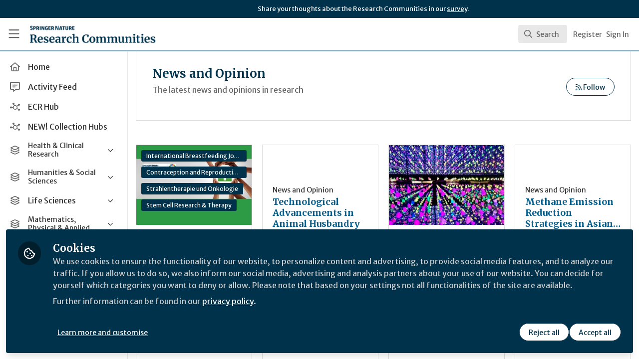

--- FILE ---
content_type: text/html; charset=utf-8
request_url: https://communities.springernature.com/channels/news-and-opinion?page=2
body_size: 16896
content:


<!doctype html>
<html class="zapnito" lang="en">
  <head prefix="og: http://ogp.me/ns# article: http://ogp.me/ns/article# video: http://ogp.me/ns/video#">
  <title>News and Opinion | Research Communities by Springer Nature</title>

  <!-- Meta -->
  <meta charset="utf-8">
  <meta http-equiv="X-UA-Compatible" content="IE=edge">
  <meta name="viewport" content="width=device-width, initial-scale=1">
  <meta name="description" content="The latest news and opinions in research">
  <meta name="author" content="Research Communities by Springer Nature">
  <meta property="og:site_name" content="Research Communities by Springer Nature">
  <meta property="og:locale" content="en_GB">
    <link href="https://images.zapnito.com" rel="preconnect">
    <link rel="canonical" href="https://communities.springernature.com/channels/news-and-opinion">

<meta property="og:title" content="News and Opinion">
<meta property="og:description" content="The latest news and opinions related to health  research">
<meta property="og:url" content="https://communities.springernature.com/channels/news-and-opinion">


  <meta name="csrf-param" content="authenticity_token" />
<meta name="csrf-token" content="xuT5YC69FOw7BO5RLmcQeU65fH7MdjeAZFMDyvFId1zfLEa7_hh9VA3EzXjSKauG1_GSkXYa4lGiWwIT-h00XA" />
    <link rel="alternate" type="application/rss+xml" title="RSS" href="https://communities.springernature.com/rss.xml" />
  <link rel="apple-touch-icon" href="https://communities.springernature.com/theme/assets/touch-icon.png?cache_key=089678f6227cb96355b0051c01accf40074c5515&amp;theme=springer-nature-research-communities">
  <link rel="icon" href="https://communities.springernature.com/theme/assets/favicon.png?cache_key=26bc5243d59d8516dcf66658272c5bf70a8aa62a&amp;theme=springer-nature-research-communities">
  <!-- end -->

  <!-- Zapnito -->
  <meta name="zapnito:json" content="{&quot;user&quot;:{}}">
  <meta name="zapnito:release" content="v5775">
  <script>
//<![CDATA[
window.zapnito={};zapnito.advertising={"ad_unit_path":"/channels/news-and-opinion"};zapnito.session={"authenticated":false,"referrer_url":null,"switched_user_from_id":null,"switched_user_to_id":null};zapnito.env={"RAILS_ENV":"production","EMBER_ENV":null,"FILESTACK_API_KEY":"AyqmsPN5ETBqjso42fsNgz","CDN_IMAGE_HOST":"https://images.zapnito.com","USER_DELETION_HOURLY_DELAY":"24","DISABLE_IN_APP_NOTIFICATIONS":false};zapnito.segment={"session_id":"b18e3a85f20fe863d3ded5463a9e29af","request_path":"/channels/news-and-opinion?page=2","request_url":"https://communities.springernature.com/channels/news-and-opinion?page=2","request_user_agent":"Mozilla/5.0 (Macintosh; Intel Mac OS X 10_15_7) AppleWebKit/537.36 (KHTML, like Gecko) Chrome/131.0.0.0 Safari/537.36; ClaudeBot/1.0; +claudebot@anthropic.com)","request_ip_address":"18.191.167.0","current_tenant_id":46,"current_customer_id":32,"current_hubspot_deal_id":"6745675437"};zapnito.password_requirements={"characters":{"uppercase":["A","B","C","D","E","F","G","H","I","J","K","L","M","N","O","P","Q","R","S","T","U","V","W","X","Y","Z"],"number":["0","1","2","3","4","5","6","7","8","9"],"lowercase":["a","b","c","d","e","f","g","h","i","j","k","l","m","n","o","p","q","r","s","t","u","v","w","x","y","z"]},"length":[8,128]};zapnito.slug="news-and-opinion";
//]]>
</script>
  <!-- end -->

  

  

  <!-- Code Snippets -->
  
  
  
  
  <!-- end -->

  <!-- Schema -->
  
  <!-- end -->

  <!-- Styles -->
  <link rel="stylesheet" href="/vite/assets/tailwind-BGmUljN3.css" />
  <link rel="stylesheet" href="/vite/assets/legacy-DiQ7V62A.css" />
  <link rel="stylesheet" href="/vite/assets/application-DdxfEYlU.css" />
  
  <!-- end -->

  <!-- Theme -->
  <link rel="stylesheet" href="https://communities.springernature.com/fonts.css?cache_key=4713f9b6709f2a026773b3dcfe33e72fccdded2c&amp;theme=springer-nature-research-communities" />
  <link rel="stylesheet" href="https://communities.springernature.com/theme.css?cache_key=64d6ca39b7814868c7af479ffe495fad27554cd9&amp;theme=springer-nature-research-communities" />
  <!-- end -->

  <!-- Scripts -->
  <script src="/vite/assets/application-r0S6auLa.js" crossorigin="anonymous" type="module"></script><link rel="modulepreload" href="/vite/assets/_commonjsHelpers-BosuxZz1.js" as="script" crossorigin="anonymous">
<link rel="modulepreload" href="/vite/assets/___vite-browser-external_commonjs-proxy-DRaEfepn.js" as="script" crossorigin="anonymous">
<link rel="modulepreload" href="/vite/assets/parser-Lsgf3JHs.js" as="script" crossorigin="anonymous">
<link rel="modulepreload" href="/vite/assets/printer-BG8NkLEV.js" as="script" crossorigin="anonymous">
<link rel="modulepreload" href="/vite/assets/visitor-DJHLqWFX.js" as="script" crossorigin="anonymous">
  <script src="/vite/assets/icons-B2h9fHQl.js" crossorigin="anonymous" type="module" async="async"></script>
  <!-- end -->

  <!-- Custom Head -->
    <meta name="google-site-verification" content="tMt7gXO3wolu3A2j2g_un8j8-9oacvoGEgNyIirizD4" />
  <!-- end -->

  <!-- Custom Scripts -->
  <script type="javascript/blocked" data-consent="measurement">
    (function(h,o,t,j,a,r){
        h.hj=h.hj||function(){(h.hj.q=h.hj.q||[]).push(arguments)};
        h._hjSettings={hjid:3778248,hjsv:6};
        a=o.getElementsByTagName('head')[0];
        r=o.createElement('script');r.async=1;
        r.src=t+h._hjSettings.hjid+j+h._hjSettings.hjsv;
        a.appendChild(r);
    })(window,document,'https://static.hotjar.com/c/hotjar-','.js?sv=');
</script><!-- Google Tag Manager -->
<script>(function(w,d,s,l,i){w[l]=w[l]||[];w[l].push({'gtm.start':
new Date().getTime(),event:'gtm.js'});var f=d.getElementsByTagName(s)[0],
j=d.createElement(s),dl=l!='dataLayer'?'&l='+l:'';j.async=true;j.src=
'https://www.googletagmanager.com/gtm.js?id='+i+dl;f.parentNode.insertBefore(j,f);
})(window,document,'script','dataLayer','GTM-MZ68P7FR');</script>
<!-- End Google Tag Manager -->

  <!-- end -->

  <!-- Custom Styles -->
    <link rel="stylesheet" href="/custom.css?cache_key=13af72690f27abf863ec41f0176cc16933b1aee3" />
  <!-- end -->



  

  <script type="javascript/blocked" data-consent="measurement">
    !function(g,s,q,r,d){r=g[r]=g[r]||function(){(r.q=r.q||[]).push(
    arguments)};d=s.createElement(q);q=s.getElementsByTagName(q)[0];
    d.src="//d1l6p2sc9645hc.cloudfront.net/tracker.js";q.parentNode.
    insertBefore(d,q)}(window,document,"script","_gs");

    _gs("GSN-470882-X", "master");

      _gs("GSN-983739-W", "tenant");

      _gs("unidentify");

      _gs('set', 'chat', { button: true });
  </script>

  <script type="javascript/blocked" data-consent="measurement">
    (function(i,s,o,g,r,a,m){i["GoogleAnalyticsObject"]=r;i[r]=i[r]||function(){
    (i[r].q=i[r].q||[]).push(arguments)},i[r].l=1*new Date();a=s.createElement(o),
    m=s.getElementsByTagName(o)[0];a.async=1;a.src=g;m.parentNode.insertBefore(a,m)
    })(window,document,"script","//www.google-analytics.com/analytics.js","ga");

      ga("create", "UA-71668177-1", "auto", "defaulttracker");

    ga("defaulttracker.send", "pageview");
  </script>

  
</head>

  <body class="overscroll-none springer-nature-research-communities user-signed-out rails guest-channels guest-channels-show ">
    <a data-zapnito-skip-nav href="#main-content">Skip to main content</a>
    <!-- Google Tag Manager (noscript) -->
<noscript><iframe src="https://www.googletagmanager.com/ns.html?id=GTM-MZ68P7FR" height="0" width="0" style="display:none;visibility:hidden"></iframe></noscript>
<!-- End Google Tag Manager (noscript) -->
<script> _gs('master.set', 'chat', false); _gs('tenant.set', 'chat', { button: false, assistant: false }); </script>


    

    <div class="wrapper overflow-hidden">
          <div class="branding-bar flex relative z-10">
    <div class="branding-bar">
<div class="branding-bar__wrap">
<div class="branding-bar__parent" style="padding-left:40%;">
Share your thoughts about the Research Communities in our <a href="https://springernature.eu.qualtrics.com/jfe/form/SV_0HPh4JlBoFH5EUK?&amp;Community=Researchers">survey</a>.
  </div>
<div class="branding-bar__kitemark">
</div>
</div>
</div>
  </div>

  <style type="text/css">
    .branding-bar {
      height: 36px !important;
    }


    @media (min-width: 750px) {
      .min-h-screen-navbar {
        min-height: calc(100vh - var(--navbar-height) - 36px) !important;
      }

      .h-screen-navbar,
      .sm\:h-screen-navbar,
      .md\:h-screen-navbar,
      .lg\:h-screen-navbar,
      .xl\:h-screen-navbar {
        height: calc(100vh - var(--navbar-height) - 36px) !important;
      }
    }
  </style>

        <header data-zapnito-navbar role="banner" aria-label="Main site navigation">
  <div class="flex items-center bg-brand-navbar h-navbar">
    <button
      type="button"
      class="w-14 cursor-pointer p-4"
      data-toggle-universal-sidebar="true"
      data-test-universal-sidebar-toggle
      data-zapnito-navbar-sidebar-toggle
      aria-label="Toggle universal sidebar"
    >
      <svg xmlns="http://www.w3.org/2000/svg" viewBox="0 0 448 512" class="h-6 w-6 text-brand-navbar-button-text-color fill-current group-hover:text-brand-navbar-button-background-color-hover transition-colors" role="img" aria-hidden="true">
        <title>Menu Icon</title>
        <path d="M0 88C0 74.7 10.7 64 24 64l400 0c13.3 0 24 10.7 24 24s-10.7 24-24 24L24 112C10.7 112 0 101.3 0 88zM0 248c0-13.3 10.7-24 24-24l400 0c13.3 0 24 10.7 24 24s-10.7 24-24 24L24 272c-13.3 0-24-10.7-24-24zM448 408c0 13.3-10.7 24-24 24L24 432c-13.3 0-24-10.7-24-24s10.7-24 24-24l400 0c13.3 0 24 10.7 24 24z"/>
      </svg>
    </button>

    <a class="hidden xs:inline-block h-14 min-w-24 mr-8" aria-label="Home" href="/">
      <div data-zapnito-brand-logo class="m-0 h-full bg-no-repeat bg-center" aria-hidden="true">
        <span class="sr-only">Research Communities by Springer Nature</span>
      </div>
</a>
    <nav class="flex justify-end items-center w-full" role="navigation" aria-label="User navigation">
      <div id="navbar-app"></div>
      <script src="/vite/assets/index-CJ3JFoij.js" crossorigin="anonymous" type="module"></script><link rel="modulepreload" href="/vite/assets/jsx-runtime-BjG_zV1W.js" as="script" crossorigin="anonymous">
<link rel="modulepreload" href="/vite/assets/index-BkOyvNtN.js" as="script" crossorigin="anonymous">
<link rel="modulepreload" href="/vite/assets/_commonjsHelpers-BosuxZz1.js" as="script" crossorigin="anonymous">
<link rel="modulepreload" href="/vite/assets/combobox-DcbUoyza.js" as="script" crossorigin="anonymous">
<link rel="modulepreload" href="/vite/assets/App-DIpZWmq5.js" as="script" crossorigin="anonymous">
<link rel="modulepreload" href="/vite/assets/queries-CkQVsTIY.js" as="script" crossorigin="anonymous">
<link rel="modulepreload" href="/vite/assets/useCommandPaletteSearch-BbTfE0Hl.js" as="script" crossorigin="anonymous">
<link rel="modulepreload" href="/vite/assets/visitor-DJHLqWFX.js" as="script" crossorigin="anonymous">
<link rel="modulepreload" href="/vite/assets/parser-Lsgf3JHs.js" as="script" crossorigin="anonymous">
<link rel="modulepreload" href="/vite/assets/printer-BG8NkLEV.js" as="script" crossorigin="anonymous">
<link rel="modulepreload" href="/vite/assets/CommandPalette-BBGr6At4.js" as="script" crossorigin="anonymous">
<link rel="modulepreload" href="/vite/assets/useKeyboardShortcuts-D2-xwn5d.js" as="script" crossorigin="anonymous">
<link rel="modulepreload" href="/vite/assets/searchUtils-CkblTlP0.js" as="script" crossorigin="anonymous">
<link rel="modulepreload" href="/vite/assets/SearchInput-SjqreVdm.js" as="script" crossorigin="anonymous">
<link rel="modulepreload" href="/vite/assets/SearchIcon-B1utMxj0.js" as="script" crossorigin="anonymous">
<link rel="modulepreload" href="/vite/assets/SearchResults-CWhO6mP0.js" as="script" crossorigin="anonymous">
<link rel="modulepreload" href="/vite/assets/ViewAll-CrFLt7D6.js" as="script" crossorigin="anonymous">
<link rel="modulepreload" href="/vite/assets/SearchResultRenderer-Bm2SDu6L.js" as="script" crossorigin="anonymous">
<link rel="modulepreload" href="/vite/assets/Content-DHGk-YMI.js" as="script" crossorigin="anonymous">
<link rel="modulepreload" href="/vite/assets/cloudflare-image-compression-CWBc8szR.js" as="script" crossorigin="anonymous">
<link rel="modulepreload" href="/vite/assets/User-DwEHQ-tD.js" as="script" crossorigin="anonymous">
<link rel="modulepreload" href="/vite/assets/Org-DTPCRntM.js" as="script" crossorigin="anonymous">
<link rel="modulepreload" href="/vite/assets/ThirdPartyResources-Dnb7pssY.js" as="script" crossorigin="anonymous">
<link rel="modulepreload" href="/vite/assets/NoResults-Uxh5h-VM.js" as="script" crossorigin="anonymous">

      <div class="flex items-center">
          <ul class="flex list-none gap-2 pl-2 sm:pr-4" role="menu">
                <li class="hidden xs:block" role="none">
                  <a class="px-1" data-zapnito-navbar-text-button="" aria-label="Sign up" role="menuitem" href="/users/sign_up">Register</a>
                </li>
              <li role="none">
                <a class="pl-3 pr-4 sm:px-1" data-test-signin-button="" data-zapnito-navbar-text-button="" aria-label="Sign in" role="menuitem" href="/users/sign_in">Sign In</a>
              </li>
      </ul>
    </div>
  </nav>
</header>


      <div class="h-screen-navbar">
        <div class="flex h-full">
          <aside data-controller="universal-sidebar" class="relative flex h-screen-navbar flex-col">
  <div
    data-universal-sidebar-target="overlay"
    data-overlay-active="false"
    role="dialog"
  ></div>
  <section
    data-test-universal-sidebar
    data-universal-sidebar-target="sidebar"
    data-zapnito-universal-sidebar="untoggled"
    
    class="absolute left-0 top-0 sm:static z-90 h-screen-navbar overflow-y-auto md:flex w-64 flex-grow flex-col transition-all ease-in-out duration-200 justify-between border-r border-gray-200 bg-white"
  >
    <div class="relative flex flex-col flex-grow inset-0 h-screen-navbar">
      
      <div class="flex flex-auto w-full overflow-y-auto px-3 py-4">
        <ul class="flex flex-col w-full m-0 p-0 list-none">

              <li title="Home" class="flex items-center space-x-3 mb-1">
                <a data-controller="segment-tracking" data-segment-tracking-id-value="navigation_clicked" data-segment-tracking-json-value="{ &quot;navigation_title&quot;: &quot;Home&quot;,
                           &quot;navigation_url&quot;: &quot;/&quot;,
                           &quot;navigation_location&quot;: &quot;sidebar&quot;}" target="_self" class="flex w-full items-center space-x-4 rounded p-2 text-gray-700 hover:bg-gray-100 hover:text-gray-900 hover:no-underline" href="/">
                  <i class="fa-lg w-5 h-5 text-gray-600 far fa-house"></i>
                  <span class="text-gray-700 leading-tight line-clamp-2 text-base">
                    Home
                  </span>
</a>              </li>


              <li title="Activity Feed" class="flex items-center space-x-3 mb-1">
                <a data-controller="segment-tracking" data-segment-tracking-id-value="navigation_clicked" data-segment-tracking-json-value="{ &quot;navigation_title&quot;: &quot;Activity Feed&quot;,
                           &quot;navigation_url&quot;: &quot;https://communities.springernature.com/activity&quot;,
                           &quot;navigation_location&quot;: &quot;sidebar&quot;}" target="_self" class="flex w-full items-center space-x-4 rounded p-2 text-gray-700 hover:bg-gray-100 hover:text-gray-900 hover:no-underline" href="https://communities.springernature.com/activity">
                  <i class="fa-lg w-5 h-5 text-gray-600 far fa-message-lines"></i>
                  <span class="text-gray-700 leading-tight line-clamp-2 text-base">
                    Activity Feed
                  </span>
</a>              </li>


              <li title="ECR Hub" class="flex items-center space-x-3 mb-1">
                <a data-controller="segment-tracking" data-segment-tracking-id-value="navigation_clicked" data-segment-tracking-json-value="{ &quot;navigation_title&quot;: &quot;ECR Hub&quot;,
                           &quot;navigation_url&quot;: &quot;/rooms/ecr-hub&quot;,
                           &quot;navigation_location&quot;: &quot;sidebar&quot;}" target="_self" class="flex w-full items-center space-x-4 rounded p-2 text-gray-700 hover:bg-gray-100 hover:text-gray-900 hover:no-underline" href="/rooms/ecr-hub">
                  <i class="fa-lg w-5 h-5 text-gray-600 far fa-chart-network"></i>
                  <span class="text-gray-700 leading-tight line-clamp-2 text-base">
                    ECR Hub
                  </span>
</a>              </li>


              <li title="NEW! Collection Hubs" class="flex items-center space-x-3 mb-1">
                <a data-controller="segment-tracking" data-segment-tracking-id-value="navigation_clicked" data-segment-tracking-json-value="{ &quot;navigation_title&quot;: &quot;NEW! Collection Hubs&quot;,
                           &quot;navigation_url&quot;: &quot;/pages/Collection-Hubs&quot;,
                           &quot;navigation_location&quot;: &quot;sidebar&quot;}" target="_self" class="flex w-full items-center space-x-4 rounded p-2 text-gray-700 hover:bg-gray-100 hover:text-gray-900 hover:no-underline" href="/pages/Collection-Hubs">
                  <i class="fa-lg w-5 h-5 text-gray-600 far fa-chart-network"></i>
                  <span class="text-gray-700 leading-tight line-clamp-2 text-base">
                    NEW! Collection Hubs
                  </span>
</a>              </li>


              <li
                data-universal-sidebar-target="grouping"
                aria-expanded="false"
                title="Health &amp; Clinical Research"
                class="flex flex-col mb-1"
                data-universal-sidebar-grouping-id="2622"
              >
                <button
                  data-action="universal-sidebar#toggleGrouping"
                  data-universal-sidebar-grouping-id="2622"
                  class="flex items-center justify-between p-2 rounded hover:bg-gray-100 hover:text-gray-900 hover:no-underline"
                >
                  <span class="flex items-center text-left space-x-4">
                    <i class="fa-lg w-5 h-5 text-gray-600 far fa-layer-group"></i>
                    <span class="text-gray-700 leading-tight line-clamp-2 text-sm">
                      Health &amp; Clinical Research
                    </span>
                  </span>
                  <i data-universal-sidebar-group-chevron class="fa-regular fa-chevron-down h-3 w-3 text-gray-700 ease-in-out hover:text-gray-900 transform transition-transform duration-300 mx-2"></i>
                </button>
                <section data-universal-sidebar-children-wrapper>
                  <ul data-universal-sidebar-children class="m-0 p-0">
                      <li title="Biomedical Research" class="flex focus:ring-2 rounded">
                        <a data-controller="segment-tracking" data-segment-tracking-id-value="navigation_clicked" data-segment-tracking-json-value="{ &quot;navigation_title&quot;: &quot;Biomedical Research&quot;,
                                  &quot;navigation_url&quot;: &quot;https://communities.springernature.com/c/biomedical-research&quot;,
                                  &quot;navigation_location&quot;: &quot;sidebar&quot;}" target="_self" tabindex="-1" class="flex w-full items-center space-x-4 rounded p-2 mx-0.5 text-gray-700 hover:bg-gray-100 hover:text-gray-900 hover:no-underline" href="https://communities.springernature.com/c/biomedical-research">
                          <span class="ml-9 text-xs text-gray-700 leading-tight line-clamp-2">
                            Biomedical Research
                          </span>
</a>                      </li>
                      <li title="General &amp; Internal Medicine" class="flex focus:ring-2 rounded">
                        <a data-controller="segment-tracking" data-segment-tracking-id-value="navigation_clicked" data-segment-tracking-json-value="{ &quot;navigation_title&quot;: &quot;General &amp; Internal Medicine&quot;,
                                  &quot;navigation_url&quot;: &quot;https://communities.springernature.com/c/general-internal-medicine&quot;,
                                  &quot;navigation_location&quot;: &quot;sidebar&quot;}" target="_self" tabindex="-1" class="flex w-full items-center space-x-4 rounded p-2 mx-0.5 text-gray-700 hover:bg-gray-100 hover:text-gray-900 hover:no-underline" href="https://communities.springernature.com/c/general-internal-medicine">
                          <span class="ml-9 text-xs text-gray-700 leading-tight line-clamp-2">
                            General &amp; Internal Medicine
                          </span>
</a>                      </li>
                      <li title="Healthcare &amp; Nursing" class="flex focus:ring-2 rounded">
                        <a data-controller="segment-tracking" data-segment-tracking-id-value="navigation_clicked" data-segment-tracking-json-value="{ &quot;navigation_title&quot;: &quot;Healthcare &amp; Nursing&quot;,
                                  &quot;navigation_url&quot;: &quot;https://communities.springernature.com/c/healthcare-nursing&quot;,
                                  &quot;navigation_location&quot;: &quot;sidebar&quot;}" target="_self" tabindex="-1" class="flex w-full items-center space-x-4 rounded p-2 mx-0.5 text-gray-700 hover:bg-gray-100 hover:text-gray-900 hover:no-underline" href="https://communities.springernature.com/c/healthcare-nursing">
                          <span class="ml-9 text-xs text-gray-700 leading-tight line-clamp-2">
                            Healthcare &amp; Nursing
                          </span>
</a>                      </li>
                      <li title="Paediatrics, Reproductive Medicine &amp; Geriatrics" class="flex focus:ring-2 rounded">
                        <a data-controller="segment-tracking" data-segment-tracking-id-value="navigation_clicked" data-segment-tracking-json-value="{ &quot;navigation_title&quot;: &quot;Paediatrics, Reproductive Medicine &amp; Geriatrics&quot;,
                                  &quot;navigation_url&quot;: &quot;https://communities.springernature.com/c/paediatrics-reproductive-medicine-geriatrics&quot;,
                                  &quot;navigation_location&quot;: &quot;sidebar&quot;}" target="_self" tabindex="-1" class="flex w-full items-center space-x-4 rounded p-2 mx-0.5 text-gray-700 hover:bg-gray-100 hover:text-gray-900 hover:no-underline" href="https://communities.springernature.com/c/paediatrics-reproductive-medicine-geriatrics">
                          <span class="ml-9 text-xs text-gray-700 leading-tight line-clamp-2">
                            Paediatrics, Reproductive Medicine &amp; Geriatrics
                          </span>
</a>                      </li>
                      <li title="Pharmacy &amp; Pharmacology" class="flex focus:ring-2 rounded">
                        <a data-controller="segment-tracking" data-segment-tracking-id-value="navigation_clicked" data-segment-tracking-json-value="{ &quot;navigation_title&quot;: &quot;Pharmacy &amp; Pharmacology&quot;,
                                  &quot;navigation_url&quot;: &quot;https://communities.springernature.com/c/pharmacy-pharmacology&quot;,
                                  &quot;navigation_location&quot;: &quot;sidebar&quot;}" target="_self" tabindex="-1" class="flex w-full items-center space-x-4 rounded p-2 mx-0.5 text-gray-700 hover:bg-gray-100 hover:text-gray-900 hover:no-underline" href="https://communities.springernature.com/c/pharmacy-pharmacology">
                          <span class="ml-9 text-xs text-gray-700 leading-tight line-clamp-2">
                            Pharmacy &amp; Pharmacology
                          </span>
</a>                      </li>
                      <li title="Public Health" class="flex focus:ring-2 rounded">
                        <a data-controller="segment-tracking" data-segment-tracking-id-value="navigation_clicked" data-segment-tracking-json-value="{ &quot;navigation_title&quot;: &quot;Public Health&quot;,
                                  &quot;navigation_url&quot;: &quot;https://communities.springernature.com/c/public-health&quot;,
                                  &quot;navigation_location&quot;: &quot;sidebar&quot;}" target="_self" tabindex="-1" class="flex w-full items-center space-x-4 rounded p-2 mx-0.5 text-gray-700 hover:bg-gray-100 hover:text-gray-900 hover:no-underline" href="https://communities.springernature.com/c/public-health">
                          <span class="ml-9 text-xs text-gray-700 leading-tight line-clamp-2">
                            Public Health
                          </span>
</a>                      </li>
                      <li title="Surgery" class="flex focus:ring-2 rounded">
                        <a data-controller="segment-tracking" data-segment-tracking-id-value="navigation_clicked" data-segment-tracking-json-value="{ &quot;navigation_title&quot;: &quot;Surgery&quot;,
                                  &quot;navigation_url&quot;: &quot;https://communities.springernature.com/c/surgery&quot;,
                                  &quot;navigation_location&quot;: &quot;sidebar&quot;}" target="_self" tabindex="-1" class="flex w-full items-center space-x-4 rounded p-2 mx-0.5 text-gray-700 hover:bg-gray-100 hover:text-gray-900 hover:no-underline" href="https://communities.springernature.com/c/surgery">
                          <span class="ml-9 text-xs text-gray-700 leading-tight line-clamp-2">
                            Surgery
                          </span>
</a>                      </li>
                  </ul>
                </section>
              </li>


              <li
                data-universal-sidebar-target="grouping"
                aria-expanded="false"
                title="Humanities &amp; Social Sciences"
                class="flex flex-col mb-1"
                data-universal-sidebar-grouping-id="2635"
              >
                <button
                  data-action="universal-sidebar#toggleGrouping"
                  data-universal-sidebar-grouping-id="2635"
                  class="flex items-center justify-between p-2 rounded hover:bg-gray-100 hover:text-gray-900 hover:no-underline"
                >
                  <span class="flex items-center text-left space-x-4">
                    <i class="fa-lg w-5 h-5 text-gray-600 far fa-layer-group"></i>
                    <span class="text-gray-700 leading-tight line-clamp-2 text-sm">
                      Humanities &amp; Social Sciences
                    </span>
                  </span>
                  <i data-universal-sidebar-group-chevron class="fa-regular fa-chevron-down h-3 w-3 text-gray-700 ease-in-out hover:text-gray-900 transform transition-transform duration-300 mx-2"></i>
                </button>
                <section data-universal-sidebar-children-wrapper>
                  <ul data-universal-sidebar-children class="m-0 p-0">
                      <li title="Arts &amp; Humanities" class="flex focus:ring-2 rounded">
                        <a data-controller="segment-tracking" data-segment-tracking-id-value="navigation_clicked" data-segment-tracking-json-value="{ &quot;navigation_title&quot;: &quot;Arts &amp; Humanities&quot;,
                                  &quot;navigation_url&quot;: &quot;https://communities.springernature.com/c/arts-humanities&quot;,
                                  &quot;navigation_location&quot;: &quot;sidebar&quot;}" target="_self" tabindex="-1" class="flex w-full items-center space-x-4 rounded p-2 mx-0.5 text-gray-700 hover:bg-gray-100 hover:text-gray-900 hover:no-underline" href="https://communities.springernature.com/c/arts-humanities">
                          <span class="ml-9 text-xs text-gray-700 leading-tight line-clamp-2">
                            Arts &amp; Humanities
                          </span>
</a>                      </li>
                      <li title="Behavioural Sciences &amp; Psychology" class="flex focus:ring-2 rounded">
                        <a data-controller="segment-tracking" data-segment-tracking-id-value="navigation_clicked" data-segment-tracking-json-value="{ &quot;navigation_title&quot;: &quot;Behavioural Sciences &amp; Psychology&quot;,
                                  &quot;navigation_url&quot;: &quot;https://communities.springernature.com/c/behavioural-sciences-psychology&quot;,
                                  &quot;navigation_location&quot;: &quot;sidebar&quot;}" target="_self" tabindex="-1" class="flex w-full items-center space-x-4 rounded p-2 mx-0.5 text-gray-700 hover:bg-gray-100 hover:text-gray-900 hover:no-underline" href="https://communities.springernature.com/c/behavioural-sciences-psychology">
                          <span class="ml-9 text-xs text-gray-700 leading-tight line-clamp-2">
                            Behavioural Sciences &amp; Psychology
                          </span>
</a>                      </li>
                      <li title="Business &amp; Management" class="flex focus:ring-2 rounded">
                        <a data-controller="segment-tracking" data-segment-tracking-id-value="navigation_clicked" data-segment-tracking-json-value="{ &quot;navigation_title&quot;: &quot;Business &amp; Management&quot;,
                                  &quot;navigation_url&quot;: &quot;https://communities.springernature.com/c/business-management&quot;,
                                  &quot;navigation_location&quot;: &quot;sidebar&quot;}" target="_self" tabindex="-1" class="flex w-full items-center space-x-4 rounded p-2 mx-0.5 text-gray-700 hover:bg-gray-100 hover:text-gray-900 hover:no-underline" href="https://communities.springernature.com/c/business-management">
                          <span class="ml-9 text-xs text-gray-700 leading-tight line-clamp-2">
                            Business &amp; Management
                          </span>
</a>                      </li>
                      <li title="Economics" class="flex focus:ring-2 rounded">
                        <a data-controller="segment-tracking" data-segment-tracking-id-value="navigation_clicked" data-segment-tracking-json-value="{ &quot;navigation_title&quot;: &quot;Economics&quot;,
                                  &quot;navigation_url&quot;: &quot;https://communities.springernature.com/c/economics&quot;,
                                  &quot;navigation_location&quot;: &quot;sidebar&quot;}" target="_self" tabindex="-1" class="flex w-full items-center space-x-4 rounded p-2 mx-0.5 text-gray-700 hover:bg-gray-100 hover:text-gray-900 hover:no-underline" href="https://communities.springernature.com/c/economics">
                          <span class="ml-9 text-xs text-gray-700 leading-tight line-clamp-2">
                            Economics
                          </span>
</a>                      </li>
                      <li title="Education" class="flex focus:ring-2 rounded">
                        <a data-controller="segment-tracking" data-segment-tracking-id-value="navigation_clicked" data-segment-tracking-json-value="{ &quot;navigation_title&quot;: &quot;Education&quot;,
                                  &quot;navigation_url&quot;: &quot;https://communities.springernature.com/c/education&quot;,
                                  &quot;navigation_location&quot;: &quot;sidebar&quot;}" target="_self" tabindex="-1" class="flex w-full items-center space-x-4 rounded p-2 mx-0.5 text-gray-700 hover:bg-gray-100 hover:text-gray-900 hover:no-underline" href="https://communities.springernature.com/c/education">
                          <span class="ml-9 text-xs text-gray-700 leading-tight line-clamp-2">
                            Education
                          </span>
</a>                      </li>
                      <li title="Law, Politics &amp; International Studies" class="flex focus:ring-2 rounded">
                        <a data-controller="segment-tracking" data-segment-tracking-id-value="navigation_clicked" data-segment-tracking-json-value="{ &quot;navigation_title&quot;: &quot;Law, Politics &amp; International Studies&quot;,
                                  &quot;navigation_url&quot;: &quot;https://communities.springernature.com/c/law-politics-international-studies&quot;,
                                  &quot;navigation_location&quot;: &quot;sidebar&quot;}" target="_self" tabindex="-1" class="flex w-full items-center space-x-4 rounded p-2 mx-0.5 text-gray-700 hover:bg-gray-100 hover:text-gray-900 hover:no-underline" href="https://communities.springernature.com/c/law-politics-international-studies">
                          <span class="ml-9 text-xs text-gray-700 leading-tight line-clamp-2">
                            Law, Politics &amp; International Studies
                          </span>
</a>                      </li>
                      <li title="Philosophy &amp; Religion" class="flex focus:ring-2 rounded">
                        <a data-controller="segment-tracking" data-segment-tracking-id-value="navigation_clicked" data-segment-tracking-json-value="{ &quot;navigation_title&quot;: &quot;Philosophy &amp; Religion&quot;,
                                  &quot;navigation_url&quot;: &quot;https://communities.springernature.com/c/philosophy-religion&quot;,
                                  &quot;navigation_location&quot;: &quot;sidebar&quot;}" target="_self" tabindex="-1" class="flex w-full items-center space-x-4 rounded p-2 mx-0.5 text-gray-700 hover:bg-gray-100 hover:text-gray-900 hover:no-underline" href="https://communities.springernature.com/c/philosophy-religion">
                          <span class="ml-9 text-xs text-gray-700 leading-tight line-clamp-2">
                            Philosophy &amp; Religion
                          </span>
</a>                      </li>
                      <li title="Social Sciences" class="flex focus:ring-2 rounded">
                        <a data-controller="segment-tracking" data-segment-tracking-id-value="navigation_clicked" data-segment-tracking-json-value="{ &quot;navigation_title&quot;: &quot;Social Sciences&quot;,
                                  &quot;navigation_url&quot;: &quot;https://communities.springernature.com/c/social-sciences&quot;,
                                  &quot;navigation_location&quot;: &quot;sidebar&quot;}" target="_self" tabindex="-1" class="flex w-full items-center space-x-4 rounded p-2 mx-0.5 text-gray-700 hover:bg-gray-100 hover:text-gray-900 hover:no-underline" href="https://communities.springernature.com/c/social-sciences">
                          <span class="ml-9 text-xs text-gray-700 leading-tight line-clamp-2">
                            Social Sciences
                          </span>
</a>                      </li>
                  </ul>
                </section>
              </li>


              <li
                data-universal-sidebar-target="grouping"
                aria-expanded="false"
                title="Life Sciences"
                class="flex flex-col mb-1"
                data-universal-sidebar-grouping-id="2558"
              >
                <button
                  data-action="universal-sidebar#toggleGrouping"
                  data-universal-sidebar-grouping-id="2558"
                  class="flex items-center justify-between p-2 rounded hover:bg-gray-100 hover:text-gray-900 hover:no-underline"
                >
                  <span class="flex items-center text-left space-x-4">
                    <i class="fa-lg w-5 h-5 text-gray-600 far fa-layer-group"></i>
                    <span class="text-gray-700 leading-tight line-clamp-2 text-base">
                      Life Sciences
                    </span>
                  </span>
                  <i data-universal-sidebar-group-chevron class="fa-regular fa-chevron-down h-3 w-3 text-gray-700 ease-in-out hover:text-gray-900 transform transition-transform duration-300 mx-2"></i>
                </button>
                <section data-universal-sidebar-children-wrapper>
                  <ul data-universal-sidebar-children class="m-0 p-0">
                      <li title="Agricultural &amp; Food Science" class="flex focus:ring-2 rounded">
                        <a data-controller="segment-tracking" data-segment-tracking-id-value="navigation_clicked" data-segment-tracking-json-value="{ &quot;navigation_title&quot;: &quot;Agricultural &amp; Food Science&quot;,
                                  &quot;navigation_url&quot;: &quot;https://communities.springernature.com/c/agricultural-food-science&quot;,
                                  &quot;navigation_location&quot;: &quot;sidebar&quot;}" target="_self" tabindex="-1" class="flex w-full items-center space-x-4 rounded p-2 mx-0.5 text-gray-700 hover:bg-gray-100 hover:text-gray-900 hover:no-underline" href="https://communities.springernature.com/c/agricultural-food-science">
                          <span class="ml-9 text-xs text-gray-700 leading-tight line-clamp-2">
                            Agricultural &amp; Food Science
                          </span>
</a>                      </li>
                      <li title="Anatomy &amp; Physiology" class="flex focus:ring-2 rounded">
                        <a data-controller="segment-tracking" data-segment-tracking-id-value="navigation_clicked" data-segment-tracking-json-value="{ &quot;navigation_title&quot;: &quot;Anatomy &amp; Physiology&quot;,
                                  &quot;navigation_url&quot;: &quot;https://communities.springernature.com/c/anatomy-physiology&quot;,
                                  &quot;navigation_location&quot;: &quot;sidebar&quot;}" target="_self" tabindex="-1" class="flex w-full items-center space-x-4 rounded p-2 mx-0.5 text-gray-700 hover:bg-gray-100 hover:text-gray-900 hover:no-underline" href="https://communities.springernature.com/c/anatomy-physiology">
                          <span class="ml-9 text-xs text-gray-700 leading-tight line-clamp-2">
                            Anatomy &amp; Physiology
                          </span>
</a>                      </li>
                      <li title="Bioengineering &amp; Biotechnology" class="flex focus:ring-2 rounded">
                        <a data-controller="segment-tracking" data-segment-tracking-id-value="navigation_clicked" data-segment-tracking-json-value="{ &quot;navigation_title&quot;: &quot;Bioengineering &amp; Biotechnology&quot;,
                                  &quot;navigation_url&quot;: &quot;https://communities.springernature.com/c/bioengineering-biotechnology&quot;,
                                  &quot;navigation_location&quot;: &quot;sidebar&quot;}" target="_self" tabindex="-1" class="flex w-full items-center space-x-4 rounded p-2 mx-0.5 text-gray-700 hover:bg-gray-100 hover:text-gray-900 hover:no-underline" href="https://communities.springernature.com/c/bioengineering-biotechnology">
                          <span class="ml-9 text-xs text-gray-700 leading-tight line-clamp-2">
                            Bioengineering &amp; Biotechnology
                          </span>
</a>                      </li>
                      <li title="Cancer" class="flex focus:ring-2 rounded">
                        <a data-controller="segment-tracking" data-segment-tracking-id-value="navigation_clicked" data-segment-tracking-json-value="{ &quot;navigation_title&quot;: &quot;Cancer&quot;,
                                  &quot;navigation_url&quot;: &quot;https://communities.springernature.com/c/cancer&quot;,
                                  &quot;navigation_location&quot;: &quot;sidebar&quot;}" target="_self" tabindex="-1" class="flex w-full items-center space-x-4 rounded p-2 mx-0.5 text-gray-700 hover:bg-gray-100 hover:text-gray-900 hover:no-underline" href="https://communities.springernature.com/c/cancer">
                          <span class="ml-9 text-xs text-gray-700 leading-tight line-clamp-2">
                            Cancer
                          </span>
</a>                      </li>
                      <li title="Cell &amp; Molecular Biology" class="flex focus:ring-2 rounded">
                        <a data-controller="segment-tracking" data-segment-tracking-id-value="navigation_clicked" data-segment-tracking-json-value="{ &quot;navigation_title&quot;: &quot;Cell &amp; Molecular Biology&quot;,
                                  &quot;navigation_url&quot;: &quot;https://communities.springernature.com/c/cell-molecular-biology&quot;,
                                  &quot;navigation_location&quot;: &quot;sidebar&quot;}" target="_self" tabindex="-1" class="flex w-full items-center space-x-4 rounded p-2 mx-0.5 text-gray-700 hover:bg-gray-100 hover:text-gray-900 hover:no-underline" href="https://communities.springernature.com/c/cell-molecular-biology">
                          <span class="ml-9 text-xs text-gray-700 leading-tight line-clamp-2">
                            Cell &amp; Molecular Biology
                          </span>
</a>                      </li>
                      <li title="Ecology &amp; Evolution" class="flex focus:ring-2 rounded">
                        <a data-controller="segment-tracking" data-segment-tracking-id-value="navigation_clicked" data-segment-tracking-json-value="{ &quot;navigation_title&quot;: &quot;Ecology &amp; Evolution&quot;,
                                  &quot;navigation_url&quot;: &quot;https://communities.springernature.com/c/ecology-evolution&quot;,
                                  &quot;navigation_location&quot;: &quot;sidebar&quot;}" target="_self" tabindex="-1" class="flex w-full items-center space-x-4 rounded p-2 mx-0.5 text-gray-700 hover:bg-gray-100 hover:text-gray-900 hover:no-underline" href="https://communities.springernature.com/c/ecology-evolution">
                          <span class="ml-9 text-xs text-gray-700 leading-tight line-clamp-2">
                            Ecology &amp; Evolution
                          </span>
</a>                      </li>
                      <li title="Genetics &amp; Genomics" class="flex focus:ring-2 rounded">
                        <a data-controller="segment-tracking" data-segment-tracking-id-value="navigation_clicked" data-segment-tracking-json-value="{ &quot;navigation_title&quot;: &quot;Genetics &amp; Genomics&quot;,
                                  &quot;navigation_url&quot;: &quot;https://communities.springernature.com/c/genetics-genomics&quot;,
                                  &quot;navigation_location&quot;: &quot;sidebar&quot;}" target="_self" tabindex="-1" class="flex w-full items-center space-x-4 rounded p-2 mx-0.5 text-gray-700 hover:bg-gray-100 hover:text-gray-900 hover:no-underline" href="https://communities.springernature.com/c/genetics-genomics">
                          <span class="ml-9 text-xs text-gray-700 leading-tight line-clamp-2">
                            Genetics &amp; Genomics
                          </span>
</a>                      </li>
                      <li title="Immunology" class="flex focus:ring-2 rounded">
                        <a data-controller="segment-tracking" data-segment-tracking-id-value="navigation_clicked" data-segment-tracking-json-value="{ &quot;navigation_title&quot;: &quot;Immunology&quot;,
                                  &quot;navigation_url&quot;: &quot;https://communities.springernature.com/c/immunology&quot;,
                                  &quot;navigation_location&quot;: &quot;sidebar&quot;}" target="_self" tabindex="-1" class="flex w-full items-center space-x-4 rounded p-2 mx-0.5 text-gray-700 hover:bg-gray-100 hover:text-gray-900 hover:no-underline" href="https://communities.springernature.com/c/immunology">
                          <span class="ml-9 text-xs text-gray-700 leading-tight line-clamp-2">
                            Immunology
                          </span>
</a>                      </li>
                      <li title="Microbiology" class="flex focus:ring-2 rounded">
                        <a data-controller="segment-tracking" data-segment-tracking-id-value="navigation_clicked" data-segment-tracking-json-value="{ &quot;navigation_title&quot;: &quot;Microbiology&quot;,
                                  &quot;navigation_url&quot;: &quot;https://communities.springernature.com/c/microbiology&quot;,
                                  &quot;navigation_location&quot;: &quot;sidebar&quot;}" target="_self" tabindex="-1" class="flex w-full items-center space-x-4 rounded p-2 mx-0.5 text-gray-700 hover:bg-gray-100 hover:text-gray-900 hover:no-underline" href="https://communities.springernature.com/c/microbiology">
                          <span class="ml-9 text-xs text-gray-700 leading-tight line-clamp-2">
                            Microbiology
                          </span>
</a>                      </li>
                      <li title="Neuroscience" class="flex focus:ring-2 rounded">
                        <a data-controller="segment-tracking" data-segment-tracking-id-value="navigation_clicked" data-segment-tracking-json-value="{ &quot;navigation_title&quot;: &quot;Neuroscience&quot;,
                                  &quot;navigation_url&quot;: &quot;https://communities.springernature.com/c/neuroscience&quot;,
                                  &quot;navigation_location&quot;: &quot;sidebar&quot;}" target="_self" tabindex="-1" class="flex w-full items-center space-x-4 rounded p-2 mx-0.5 text-gray-700 hover:bg-gray-100 hover:text-gray-900 hover:no-underline" href="https://communities.springernature.com/c/neuroscience">
                          <span class="ml-9 text-xs text-gray-700 leading-tight line-clamp-2">
                            Neuroscience
                          </span>
</a>                      </li>
                      <li title="Plant Science" class="flex focus:ring-2 rounded">
                        <a data-controller="segment-tracking" data-segment-tracking-id-value="navigation_clicked" data-segment-tracking-json-value="{ &quot;navigation_title&quot;: &quot;Plant Science&quot;,
                                  &quot;navigation_url&quot;: &quot;https://communities.springernature.com/c/plant-science&quot;,
                                  &quot;navigation_location&quot;: &quot;sidebar&quot;}" target="_self" tabindex="-1" class="flex w-full items-center space-x-4 rounded p-2 mx-0.5 text-gray-700 hover:bg-gray-100 hover:text-gray-900 hover:no-underline" href="https://communities.springernature.com/c/plant-science">
                          <span class="ml-9 text-xs text-gray-700 leading-tight line-clamp-2">
                            Plant Science
                          </span>
</a>                      </li>
                      <li title="Zoology &amp; Veterinary Science" class="flex focus:ring-2 rounded">
                        <a data-controller="segment-tracking" data-segment-tracking-id-value="navigation_clicked" data-segment-tracking-json-value="{ &quot;navigation_title&quot;: &quot;Zoology &amp; Veterinary Science&quot;,
                                  &quot;navigation_url&quot;: &quot;https://communities.springernature.com/c/zoology-veterinary-science&quot;,
                                  &quot;navigation_location&quot;: &quot;sidebar&quot;}" target="_self" tabindex="-1" class="flex w-full items-center space-x-4 rounded p-2 mx-0.5 text-gray-700 hover:bg-gray-100 hover:text-gray-900 hover:no-underline" href="https://communities.springernature.com/c/zoology-veterinary-science">
                          <span class="ml-9 text-xs text-gray-700 leading-tight line-clamp-2">
                            Zoology &amp; Veterinary Science
                          </span>
</a>                      </li>
                  </ul>
                </section>
              </li>


              <li
                data-universal-sidebar-target="grouping"
                aria-expanded="false"
                title="Mathematics, Physical &amp; Applied Sciences"
                class="flex flex-col mb-1"
                data-universal-sidebar-grouping-id="2626"
              >
                <button
                  data-action="universal-sidebar#toggleGrouping"
                  data-universal-sidebar-grouping-id="2626"
                  class="flex items-center justify-between p-2 rounded hover:bg-gray-100 hover:text-gray-900 hover:no-underline"
                >
                  <span class="flex items-center text-left space-x-4">
                    <i class="fa-lg w-5 h-5 text-gray-600 far fa-layer-group"></i>
                    <span class="text-gray-700 leading-tight line-clamp-2 text-sm">
                      Mathematics, Physical &amp; Applied Sciences
                    </span>
                  </span>
                  <i data-universal-sidebar-group-chevron class="fa-regular fa-chevron-down h-3 w-3 text-gray-700 ease-in-out hover:text-gray-900 transform transition-transform duration-300 mx-2"></i>
                </button>
                <section data-universal-sidebar-children-wrapper>
                  <ul data-universal-sidebar-children class="m-0 p-0">
                      <li title="Astronomy" class="flex focus:ring-2 rounded">
                        <a data-controller="segment-tracking" data-segment-tracking-id-value="navigation_clicked" data-segment-tracking-json-value="{ &quot;navigation_title&quot;: &quot;Astronomy&quot;,
                                  &quot;navigation_url&quot;: &quot;https://communities.springernature.com/c/astronomy&quot;,
                                  &quot;navigation_location&quot;: &quot;sidebar&quot;}" target="_self" tabindex="-1" class="flex w-full items-center space-x-4 rounded p-2 mx-0.5 text-gray-700 hover:bg-gray-100 hover:text-gray-900 hover:no-underline" href="https://communities.springernature.com/c/astronomy">
                          <span class="ml-9 text-xs text-gray-700 leading-tight line-clamp-2">
                            Astronomy
                          </span>
</a>                      </li>
                      <li title="Chemistry" class="flex focus:ring-2 rounded">
                        <a data-controller="segment-tracking" data-segment-tracking-id-value="navigation_clicked" data-segment-tracking-json-value="{ &quot;navigation_title&quot;: &quot;Chemistry&quot;,
                                  &quot;navigation_url&quot;: &quot;https://communities.springernature.com/c/chemistry&quot;,
                                  &quot;navigation_location&quot;: &quot;sidebar&quot;}" target="_self" tabindex="-1" class="flex w-full items-center space-x-4 rounded p-2 mx-0.5 text-gray-700 hover:bg-gray-100 hover:text-gray-900 hover:no-underline" href="https://communities.springernature.com/c/chemistry">
                          <span class="ml-9 text-xs text-gray-700 leading-tight line-clamp-2">
                            Chemistry
                          </span>
</a>                      </li>
                      <li title="Civil Engineering" class="flex focus:ring-2 rounded">
                        <a data-controller="segment-tracking" data-segment-tracking-id-value="navigation_clicked" data-segment-tracking-json-value="{ &quot;navigation_title&quot;: &quot;Civil Engineering&quot;,
                                  &quot;navigation_url&quot;: &quot;https://communities.springernature.com/c/civil-engineering&quot;,
                                  &quot;navigation_location&quot;: &quot;sidebar&quot;}" target="_self" tabindex="-1" class="flex w-full items-center space-x-4 rounded p-2 mx-0.5 text-gray-700 hover:bg-gray-100 hover:text-gray-900 hover:no-underline" href="https://communities.springernature.com/c/civil-engineering">
                          <span class="ml-9 text-xs text-gray-700 leading-tight line-clamp-2">
                            Civil Engineering
                          </span>
</a>                      </li>
                      <li title="Computational Sciences" class="flex focus:ring-2 rounded">
                        <a data-controller="segment-tracking" data-segment-tracking-id-value="navigation_clicked" data-segment-tracking-json-value="{ &quot;navigation_title&quot;: &quot;Computational Sciences&quot;,
                                  &quot;navigation_url&quot;: &quot;https://communities.springernature.com/c/computational-sciences&quot;,
                                  &quot;navigation_location&quot;: &quot;sidebar&quot;}" target="_self" tabindex="-1" class="flex w-full items-center space-x-4 rounded p-2 mx-0.5 text-gray-700 hover:bg-gray-100 hover:text-gray-900 hover:no-underline" href="https://communities.springernature.com/c/computational-sciences">
                          <span class="ml-9 text-xs text-gray-700 leading-tight line-clamp-2">
                            Computational Sciences
                          </span>
</a>                      </li>
                      <li title="Earth &amp; Environment" class="flex focus:ring-2 rounded">
                        <a data-controller="segment-tracking" data-segment-tracking-id-value="navigation_clicked" data-segment-tracking-json-value="{ &quot;navigation_title&quot;: &quot;Earth &amp; Environment&quot;,
                                  &quot;navigation_url&quot;: &quot;https://communities.springernature.com/c/earth-environment&quot;,
                                  &quot;navigation_location&quot;: &quot;sidebar&quot;}" target="_self" tabindex="-1" class="flex w-full items-center space-x-4 rounded p-2 mx-0.5 text-gray-700 hover:bg-gray-100 hover:text-gray-900 hover:no-underline" href="https://communities.springernature.com/c/earth-environment">
                          <span class="ml-9 text-xs text-gray-700 leading-tight line-clamp-2">
                            Earth &amp; Environment
                          </span>
</a>                      </li>
                      <li title="Electrical &amp; Electronic Engineering" class="flex focus:ring-2 rounded">
                        <a data-controller="segment-tracking" data-segment-tracking-id-value="navigation_clicked" data-segment-tracking-json-value="{ &quot;navigation_title&quot;: &quot;Electrical &amp; Electronic Engineering&quot;,
                                  &quot;navigation_url&quot;: &quot;https://communities.springernature.com/c/electrical-electronic-engineering&quot;,
                                  &quot;navigation_location&quot;: &quot;sidebar&quot;}" target="_self" tabindex="-1" class="flex w-full items-center space-x-4 rounded p-2 mx-0.5 text-gray-700 hover:bg-gray-100 hover:text-gray-900 hover:no-underline" href="https://communities.springernature.com/c/electrical-electronic-engineering">
                          <span class="ml-9 text-xs text-gray-700 leading-tight line-clamp-2">
                            Electrical &amp; Electronic Engineering
                          </span>
</a>                      </li>
                      <li title="Materials" class="flex focus:ring-2 rounded">
                        <a data-controller="segment-tracking" data-segment-tracking-id-value="navigation_clicked" data-segment-tracking-json-value="{ &quot;navigation_title&quot;: &quot;Materials&quot;,
                                  &quot;navigation_url&quot;: &quot;https://communities.springernature.com/c/materials&quot;,
                                  &quot;navigation_location&quot;: &quot;sidebar&quot;}" target="_self" tabindex="-1" class="flex w-full items-center space-x-4 rounded p-2 mx-0.5 text-gray-700 hover:bg-gray-100 hover:text-gray-900 hover:no-underline" href="https://communities.springernature.com/c/materials">
                          <span class="ml-9 text-xs text-gray-700 leading-tight line-clamp-2">
                            Materials
                          </span>
</a>                      </li>
                      <li title="Mathematical &amp; Computational Engineering applications" class="flex focus:ring-2 rounded">
                        <a data-controller="segment-tracking" data-segment-tracking-id-value="navigation_clicked" data-segment-tracking-json-value="{ &quot;navigation_title&quot;: &quot;Mathematical &amp; Computational Engineering applications&quot;,
                                  &quot;navigation_url&quot;: &quot;https://communities.springernature.com/c/mathematical-computational-engineering-applications&quot;,
                                  &quot;navigation_location&quot;: &quot;sidebar&quot;}" target="_self" tabindex="-1" class="flex w-full items-center space-x-4 rounded p-2 mx-0.5 text-gray-700 hover:bg-gray-100 hover:text-gray-900 hover:no-underline" href="https://communities.springernature.com/c/mathematical-computational-engineering-applications">
                          <span class="ml-9 text-xs text-gray-700 leading-tight line-clamp-2">
                            Mathematical &amp; Computational Engineering applications
                          </span>
</a>                      </li>
                      <li title="Mathematics" class="flex focus:ring-2 rounded">
                        <a data-controller="segment-tracking" data-segment-tracking-id-value="navigation_clicked" data-segment-tracking-json-value="{ &quot;navigation_title&quot;: &quot;Mathematics&quot;,
                                  &quot;navigation_url&quot;: &quot;https://communities.springernature.com/c/mathematics&quot;,
                                  &quot;navigation_location&quot;: &quot;sidebar&quot;}" target="_self" tabindex="-1" class="flex w-full items-center space-x-4 rounded p-2 mx-0.5 text-gray-700 hover:bg-gray-100 hover:text-gray-900 hover:no-underline" href="https://communities.springernature.com/c/mathematics">
                          <span class="ml-9 text-xs text-gray-700 leading-tight line-clamp-2">
                            Mathematics
                          </span>
</a>                      </li>
                      <li title="Mechanical Engineering" class="flex focus:ring-2 rounded">
                        <a data-controller="segment-tracking" data-segment-tracking-id-value="navigation_clicked" data-segment-tracking-json-value="{ &quot;navigation_title&quot;: &quot;Mechanical Engineering&quot;,
                                  &quot;navigation_url&quot;: &quot;https://communities.springernature.com/c/mechanical-engineering&quot;,
                                  &quot;navigation_location&quot;: &quot;sidebar&quot;}" target="_self" tabindex="-1" class="flex w-full items-center space-x-4 rounded p-2 mx-0.5 text-gray-700 hover:bg-gray-100 hover:text-gray-900 hover:no-underline" href="https://communities.springernature.com/c/mechanical-engineering">
                          <span class="ml-9 text-xs text-gray-700 leading-tight line-clamp-2">
                            Mechanical Engineering
                          </span>
</a>                      </li>
                      <li title="Physics" class="flex focus:ring-2 rounded">
                        <a data-controller="segment-tracking" data-segment-tracking-id-value="navigation_clicked" data-segment-tracking-json-value="{ &quot;navigation_title&quot;: &quot;Physics&quot;,
                                  &quot;navigation_url&quot;: &quot;https://communities.springernature.com/c/physics&quot;,
                                  &quot;navigation_location&quot;: &quot;sidebar&quot;}" target="_self" tabindex="-1" class="flex w-full items-center space-x-4 rounded p-2 mx-0.5 text-gray-700 hover:bg-gray-100 hover:text-gray-900 hover:no-underline" href="https://communities.springernature.com/c/physics">
                          <span class="ml-9 text-xs text-gray-700 leading-tight line-clamp-2">
                            Physics
                          </span>
</a>                      </li>
                      <li title="Statistics" class="flex focus:ring-2 rounded">
                        <a data-controller="segment-tracking" data-segment-tracking-id-value="navigation_clicked" data-segment-tracking-json-value="{ &quot;navigation_title&quot;: &quot;Statistics&quot;,
                                  &quot;navigation_url&quot;: &quot;https://communities.springernature.com/c/statistics&quot;,
                                  &quot;navigation_location&quot;: &quot;sidebar&quot;}" target="_self" tabindex="-1" class="flex w-full items-center space-x-4 rounded p-2 mx-0.5 text-gray-700 hover:bg-gray-100 hover:text-gray-900 hover:no-underline" href="https://communities.springernature.com/c/statistics">
                          <span class="ml-9 text-xs text-gray-700 leading-tight line-clamp-2">
                            Statistics
                          </span>
</a>                      </li>
                  </ul>
                </section>
              </li>


              <li title="Protocols &amp; Methods" class="flex items-center space-x-3 mb-1">
                <a data-controller="segment-tracking" data-segment-tracking-id-value="navigation_clicked" data-segment-tracking-json-value="{ &quot;navigation_title&quot;: &quot;Protocols &amp; Methods&quot;,
                           &quot;navigation_url&quot;: &quot;https://communities.springernature.com/c/protocols-methods&quot;,
                           &quot;navigation_location&quot;: &quot;sidebar&quot;}" target="_self" class="flex w-full items-center space-x-4 rounded p-2 text-gray-700 hover:bg-gray-100 hover:text-gray-900 hover:no-underline" href="https://communities.springernature.com/c/protocols-methods">
                  <i class="fa-lg w-5 h-5 text-gray-600 far fa-layer-group"></i>
                  <span class="text-gray-700 leading-tight line-clamp-2 text-base">
                    Protocols &amp; Methods
                  </span>
</a>              </li>


              <li title="Research Data" class="flex items-center space-x-3 mb-1">
                <a data-controller="segment-tracking" data-segment-tracking-id-value="navigation_clicked" data-segment-tracking-json-value="{ &quot;navigation_title&quot;: &quot;Research Data&quot;,
                           &quot;navigation_url&quot;: &quot;https://communities.springernature.com/c/research-data&quot;,
                           &quot;navigation_location&quot;: &quot;sidebar&quot;}" target="_self" class="flex w-full items-center space-x-4 rounded p-2 text-gray-700 hover:bg-gray-100 hover:text-gray-900 hover:no-underline" href="https://communities.springernature.com/c/research-data">
                  <i class="fa-lg w-5 h-5 text-gray-600 far fa-layer-group"></i>
                  <span class="text-gray-700 leading-tight line-clamp-2 text-base">
                    Research Data
                  </span>
</a>              </li>


              <li title="Sustainability" class="flex items-center space-x-3 mb-1">
                <a data-controller="segment-tracking" data-segment-tracking-id-value="navigation_clicked" data-segment-tracking-json-value="{ &quot;navigation_title&quot;: &quot;Sustainability&quot;,
                           &quot;navigation_url&quot;: &quot;https://communities.springernature.com/c/sustainability&quot;,
                           &quot;navigation_location&quot;: &quot;sidebar&quot;}" target="_self" class="flex w-full items-center space-x-4 rounded p-2 text-gray-700 hover:bg-gray-100 hover:text-gray-900 hover:no-underline" href="https://communities.springernature.com/c/sustainability">
                  <i class="fa-lg w-5 h-5 text-gray-600 far fa-layer-group"></i>
                  <span class="text-gray-700 leading-tight line-clamp-2 text-base">
                    Sustainability
                  </span>
</a>              </li>


              <li title="Help and Support" class="flex items-center space-x-3 mb-1">
                <a data-controller="segment-tracking" data-segment-tracking-id-value="navigation_clicked" data-segment-tracking-json-value="{ &quot;navigation_title&quot;: &quot;Help and Support&quot;,
                           &quot;navigation_url&quot;: &quot;https://communities.springernature.com/channels/help-and-support&quot;,
                           &quot;navigation_location&quot;: &quot;sidebar&quot;}" target="_self" class="flex w-full items-center space-x-4 rounded p-2 text-gray-700 hover:bg-gray-100 hover:text-gray-900 hover:no-underline" href="https://communities.springernature.com/channels/help-and-support">
                  <i class="fa-lg w-5 h-5 text-gray-600 far fa-circle-question"></i>
                  <span class="text-gray-700 leading-tight line-clamp-2 text-base">
                    Help and Support
                  </span>
</a>              </li>


              <li title="How do I create a post?" class="flex items-center space-x-3 mb-1">
                <a data-controller="segment-tracking" data-segment-tracking-id-value="navigation_clicked" data-segment-tracking-json-value="{ &quot;navigation_title&quot;: &quot;How do I create a post?&quot;,
                           &quot;navigation_url&quot;: &quot;/posts/how-do-i-create-a-post&quot;,
                           &quot;navigation_location&quot;: &quot;sidebar&quot;}" target="_self" class="flex w-full items-center space-x-4 rounded p-2 text-gray-700 hover:bg-gray-100 hover:text-gray-900 hover:no-underline" href="/posts/how-do-i-create-a-post">
                  <i class="fa-lg w-5 h-5 text-gray-600 far fa-pencil"></i>
                  <span class="text-gray-700 leading-tight line-clamp-2 text-base">
                    How do I create a post?
                  </span>
</a>              </li>


              <li title="Communities Guidelines" class="flex items-center space-x-3 mb-1">
                <a data-controller="segment-tracking" data-segment-tracking-id-value="navigation_clicked" data-segment-tracking-json-value="{ &quot;navigation_title&quot;: &quot;Communities Guidelines&quot;,
                           &quot;navigation_url&quot;: &quot;/pages/community-policy-npjdm&quot;,
                           &quot;navigation_location&quot;: &quot;sidebar&quot;}" target="_self" class="flex w-full items-center space-x-4 rounded p-2 text-gray-700 hover:bg-gray-100 hover:text-gray-900 hover:no-underline" href="/pages/community-policy-npjdm">
                  <i class="fa-lg w-5 h-5 text-gray-600 far fa-book"></i>
                  <span class="text-gray-700 leading-tight line-clamp-2 text-base">
                    Communities Guidelines
                  </span>
</a>              </li>


              <li title="Find a Journal" class="flex items-center space-x-3 mb-1">
                <a data-controller="segment-tracking" data-segment-tracking-id-value="navigation_clicked" data-segment-tracking-json-value="{ &quot;navigation_title&quot;: &quot;Find a Journal&quot;,
                           &quot;navigation_url&quot;: &quot;https://link.springer.com/journals&quot;,
                           &quot;navigation_location&quot;: &quot;sidebar&quot;}" target="_blank" class="flex w-full items-center space-x-4 rounded p-2 text-gray-700 hover:bg-gray-100 hover:text-gray-900 hover:no-underline" href="https://link.springer.com/journals">
                  <i class="fa-lg w-5 h-5 text-gray-600 far fa-magnifying-glass"></i>
                  <span class="text-gray-700 leading-tight line-clamp-2 text-base">
                    Find a Journal
                  </span>
</a>              </li>

        </ul>
      </div>
        <div class="flex-end border-t border-gray-300 p-4 sm:hidden">
          <div class="flex flex-col space-y-2">
                <a class="flex-none flex items-center justify-center rounded ring-blue select-none relative transition-colors space-x-1 hover:no-underline text-sm h-8 leading-6 px-4 bg-white border text-gray-600 hover:text-gray-600 hover:bg-gray-200 hover:border-gray-200 focus:ring-2" href="/users/auth/springer_nature">Register</a>
                <a class="flex-none flex items-center justify-center rounded ring-blue select-none relative transition-colors space-x-1 hover:no-underline text-sm h-8 leading-6 px-4 bg-white border text-gray-600 hover:text-gray-600 hover:bg-gray-200 hover:border-gray-200 focus:ring-2" href="/users/auth/springer_nature">Sign In</a>
          </div>
        </div>
    </div>
  </section>
</aside>


          <div data-zapnito-scrollable-container class="flex flex-grow relative">
            <section data-zapnito-main id="main-content" role="main" class="absolute inset-0 overflow-y-auto overscroll-none">

              
              


              <div id="notices" class="container">
                
              </div>


                


<div data-test-zapnito-channel class="container">
  
  <div class="page-head page-head--channel">
  <div class="page-head__inner">
    <div class="page-head__details">
      <div class="page-head__caption">
        <h2 data-test-zapnito-channel-title class="page-head__title">News and Opinion</h2>
        <div data-test-zapnito-channel-description class="page-head__description">
          <p>The latest news and opinions in research</p> 
        </div>
      </div>

      <div data-test-zapnito-channel-actions class="page-head__actions">
        <div class="page-head__watch" data-subscribable-id=680>
    <a
      href="/users/sign_in"
      class="btn btn--default follow-btn"
    >
      <i class="fa-regular fa-rss"></i> Follow
    </a>
</div>



      </div>
    </div>
  </div>

  <div class="page-head__nav">
    
  </div>
</div>

  

<div class="mt-12">

  <div data-test-zapnito-channel-contents class="block mt-6">
    <div class="row">
      <article class="content-card content-card--post " data-post-id="post-296923">
    <div class="content-card__inner">
        <a class="content-card__poster" style="background-image: url(&#39;https://images.zapnito.com/cdn-cgi/image/metadata=copyright,format=auto,quality=95,fit=scale-down/https://images.zapnito.com/users/702597/posters/2b32e697-78f6-460e-9812-05c2cd67965d_medium.png&#39;);" href="/posts/sdg3-newsletter-women-s-health?channel_id=news-and-opinion">
          SDG3 Newsletter: Women&#39;s Health
</a>      <div class="content-card__article">
        <div class="badges">
  <div class="inline-block max-w-full" data-balloon="International Breastfeeding Journal" data-balloon-pos="up-left"><a class="badges__badge badges__badge--4437 bg-cover truncate max-w-full" style="background-color: #01324B; color: #FFFFFF; background-image: url(&#39;&#39;);" href="/badges/international-breastfeeding-journal">International Breastfeeding Journal</a></div> <div class="inline-block max-w-full" data-balloon="Contraception and Reproductive Medicine" data-balloon-pos="up-left"><a class="badges__badge badges__badge--4752 bg-cover truncate max-w-full" style="background-color: #01324B; color: #FFFFFF; background-image: url(&#39;&#39;);" href="/badges/contraception-and-reproductive-medicine">Contraception and Reproductive Medicine</a></div> <div class="inline-block max-w-full" data-balloon="Strahlentherapie und Onkologie" data-balloon-pos="up-left"><a class="badges__badge badges__badge--5701 bg-cover truncate max-w-full" style="background-color: #01324B; color: #FFFFFF; background-image: url(&#39;&#39;);" href="/badges/strahlentherapie-und-onkologie">Strahlentherapie und Onkologie</a></div> <div class="inline-block max-w-full" data-balloon="Stem Cell Research &amp; Therapy" data-balloon-pos="up-left"><a class="badges__badge badges__badge--9291 bg-cover truncate max-w-full" style="background-color: #01324B; color: #FFFFFF; background-image: url(&#39;&#39;);" href="/badges/stem-cell-research-therapy">Stem Cell Research &amp; Therapy</a></div>
</div>

        <div class="kicker">
  <a class="kicker__channel" href="/channels/news-and-opinion">News and Opinion</a>, <a class="kicker__channel" href="/channels/events">Events</a>, <a class="kicker__channel" href="/channels/from-the-editors">From the Editors</a>
</div>

        <h1 class="content-card__headline">
          <a href="/posts/sdg3-newsletter-women-s-health?channel_id=news-and-opinion">SDG3 Newsletter: Women&#39;s Health</a>
        </h1>
        
  <div class="meta">
    <div class="meta__author">
      <div class="meta__avatar">
        <a href="/users/alice-coe"><img class="avatar avatar--person avatar--xs" loading="lazy" alt="Go to the profile of Alice Coe" onerror="this.onerror=null;this.src=&#39;https://communities.springernature.com/vite/assets/default-large-BcUhWNi0.png&#39;;" src="https://images.zapnito.com/cdn-cgi/image/metadata=copyright,format=auto,quality=95,fit=scale-down/https://images.zapnito.com/users/702597/avatar/thumb_n30sbwQ9SjyXqLatA5ym_alternative_photo.jpg.png" /></a>

          <a class="meta__contributor-count" href="/posts/sdg3-newsletter-women-s-health?channel_id=news-and-opinion">+1</a>
      </div>
      <div class="meta__detail meta__detail--contributors">
        <div class="meta__author-name">
          <a class="meta__author-link" href="/users/alice-coe">Alice Coe</a>

            <span class="meta__contributors">and 1 other</span>
        </div>
          <div class="meta__date">Oct 27, 2025</div>
      </div>
    </div>
  </div>

      </div>
    </div>
  </article>

      <article class="content-card content-card--post content-card--no-poster" data-post-id="post-296857">
    <div class="content-card__inner">
      <div class="content-card__article">
        <div class="badges">
  
</div>

        <div class="kicker">
  <a class="kicker__channel" href="/channels/news-and-opinion">News and Opinion</a>
</div>

        <h1 class="content-card__headline">
          <a href="/posts/technological-advancements-in-animal-husbandry?channel_id=news-and-opinion">Technological Advancements in Animal Husbandry </a>
        </h1>
            <div class="content-card__lead">
      This summary was prepared by Hamed Kioumarsi, a member of the editorial board at Springer Nature, in collaboration with Shabnam M. Davani from the University of Milan, Italy, and Sadiq Karimov from Uludağ University, Turkey.

    </div>

  <div class="meta">
    <div class="meta__author">
      <div class="meta__avatar">
        <a href="/users/hamed-kioumarsi"><img class="avatar avatar--person avatar--xs" loading="lazy" alt="Go to the profile of Hamed Kioumarsi" onerror="this.onerror=null;this.src=&#39;https://communities.springernature.com/vite/assets/default-large-BcUhWNi0.png&#39;;" src="https://images.zapnito.com/cdn-cgi/image/metadata=copyright,format=auto,quality=95,fit=scale-down/https://images.zapnito.com/users/793149/avatar/thumb_hC7JFB5QfuorUZQTpKQw_hamed.kioumarsi.jpg.png" /></a>

      </div>
      <div class="meta__detail">
        <div class="meta__author-name">
          <a class="meta__author-link" href="/users/hamed-kioumarsi">Hamed Kioumarsi</a>

        </div>
          <div class="meta__date">Oct 26, 2025</div>
      </div>
    </div>
  </div>

      </div>
    </div>
  </article>

      <article class="content-card content-card--post " data-post-id="post-296647">
    <div class="content-card__inner">
        <a class="content-card__poster" style="background-image: url(&#39;https://images.zapnito.com/cdn-cgi/image/metadata=copyright,format=auto,quality=95,fit=scale-down/https://images.zapnito.com/users/777507/posters/e9fd59ed-8082-46a2-8b60-0c5bc9cdcd9b_medium.jpeg&#39;);" href="/posts/cultural-capital-financing-how-museums-can-combine-profit-and-social-purpose?channel_id=news-and-opinion">
          Cultural capital financing: How museums can combine profit and social purpose
</a>      <div class="content-card__article">
        <div class="badges">
  
</div>

        <div class="kicker">
  <a class="kicker__channel" href="/channels/news-and-opinion">News and Opinion</a>
</div>

        <h1 class="content-card__headline">
          <a href="/posts/cultural-capital-financing-how-museums-can-combine-profit-and-social-purpose?channel_id=news-and-opinion">Cultural capital financing: How museums can combine profit and social purpose</a>
        </h1>
        
  <div class="meta">
    <div class="meta__author">
      <div class="meta__avatar">
        <a href="/users/dr-elena-raevskikh"><img class="avatar avatar--person avatar--xs" loading="lazy" alt="Go to the profile of Dr. Elena Raevskikh" onerror="this.onerror=null;this.src=&#39;https://communities.springernature.com/vite/assets/default-large-BcUhWNi0.png&#39;;" src="https://images.zapnito.com/cdn-cgi/image/metadata=copyright,format=auto,quality=95,fit=scale-down/https://images.zapnito.com/users/777507/avatar/thumb_CtJATDSdSNeps3EBauCT_03796ed3-e4d7-429d-8070-4d4d15567b6f.jpg.png" /></a>

      </div>
      <div class="meta__detail">
        <div class="meta__author-name">
          <a class="meta__author-link" href="/users/dr-elena-raevskikh">Dr. Elena Raevskikh</a>

        </div>
          <div class="meta__date">Oct 23, 2025</div>
      </div>
    </div>
  </div>

      </div>
    </div>
  </article>

      <article class="content-card content-card--post content-card--no-poster" data-post-id="post-296307">
    <div class="content-card__inner">
      <div class="content-card__article">
        <div class="badges">
  
</div>

        <div class="kicker">
  <a class="kicker__channel" href="/channels/news-and-opinion">News and Opinion</a>
</div>

        <h1 class="content-card__headline">
          <a href="/posts/methane-emission-reduction-strategies-in-asian-livestock-systems?channel_id=news-and-opinion">Methane Emission Reduction Strategies in Asian Livestock Systems</a>
        </h1>
        
  <div class="meta">
    <div class="meta__author">
      <div class="meta__avatar">
        <a href="/users/hamed-kioumarsi"><img class="avatar avatar--person avatar--xs" loading="lazy" alt="Go to the profile of Hamed Kioumarsi" onerror="this.onerror=null;this.src=&#39;https://communities.springernature.com/vite/assets/default-large-BcUhWNi0.png&#39;;" src="https://images.zapnito.com/cdn-cgi/image/metadata=copyright,format=auto,quality=95,fit=scale-down/https://images.zapnito.com/users/793149/avatar/thumb_hC7JFB5QfuorUZQTpKQw_hamed.kioumarsi.jpg.png" /></a>

      </div>
      <div class="meta__detail">
        <div class="meta__author-name">
          <a class="meta__author-link" href="/users/hamed-kioumarsi">Hamed Kioumarsi</a>

        </div>
          <div class="meta__date">Oct 20, 2025</div>
      </div>
    </div>
  </div>

      </div>
    </div>
  </article>

      <article class="content-card content-card--post content-card--no-poster" data-post-id="post-296247">
    <div class="content-card__inner">
      <div class="content-card__article">
        <div class="badges">
  
</div>

        <div class="kicker">
  <a class="kicker__channel" href="/channels/news-and-opinion">News and Opinion</a>
</div>

        <h1 class="content-card__headline">
          <a href="/posts/goat-farming-and-climate-change?channel_id=news-and-opinion">Goat farming and climate change</a>
        </h1>
        
  <div class="meta">
    <div class="meta__author">
      <div class="meta__avatar">
        <a href="/users/hamed-kioumarsi"><img class="avatar avatar--person avatar--xs" loading="lazy" alt="Go to the profile of Hamed Kioumarsi" onerror="this.onerror=null;this.src=&#39;https://communities.springernature.com/vite/assets/default-large-BcUhWNi0.png&#39;;" src="https://images.zapnito.com/cdn-cgi/image/metadata=copyright,format=auto,quality=95,fit=scale-down/https://images.zapnito.com/users/793149/avatar/thumb_hC7JFB5QfuorUZQTpKQw_hamed.kioumarsi.jpg.png" /></a>

      </div>
      <div class="meta__detail">
        <div class="meta__author-name">
          <a class="meta__author-link" href="/users/hamed-kioumarsi">Hamed Kioumarsi</a>

        </div>
          <div class="meta__date">Oct 18, 2025</div>
      </div>
    </div>
  </div>

      </div>
    </div>
  </article>

      <article class="content-card content-card--post content-card--no-poster" data-post-id="post-296203">
    <div class="content-card__inner">
      <div class="content-card__article">
        <div class="badges">
  
</div>

        <div class="kicker">
  <a class="kicker__channel" href="/channels/news-and-opinion">News and Opinion</a>
</div>

        <h1 class="content-card__headline">
          <a href="/posts/re-linking-carbon-cycle-perturbations-to-the-late-ordovician-glaciation-and-mass-extinction-a-modeling-approach?channel_id=news-and-opinion">Re: Linking carbon cycle perturbations to the Late Ordovician glaciation and mass extinction: A modeling approach</a>
        </h1>
            <div class="content-card__lead">
      The paper by Zhang et al. (2024) (hereinafter referred to as the &#39;Z paper&#39;) contains three serious errors:
1. The enrichment of organic matter in black shale is not caused by anoxic environments. Black shale is one of the climate-sensitive sediments and represents cold temperate zones.
2.....
3.....
    </div>

  <div class="meta">
    <div class="meta__author">
      <div class="meta__avatar">
        <a href="/users/xiaoping-mao"><img class="avatar avatar--person avatar--xs" loading="lazy" alt="Go to the profile of Xiaoping Mao" onerror="this.onerror=null;this.src=&#39;https://communities.springernature.com/vite/assets/default-large-BcUhWNi0.png&#39;;" src="https://images.zapnito.com/cdn-cgi/image/metadata=copyright,format=auto,quality=95,fit=scale-down/https://images.zapnito.com/users/882405/avatar/thumb_azDF6iLoSymMRUV4JtPb_毛小平2024x.jpg.png" /></a>

      </div>
      <div class="meta__detail">
        <div class="meta__author-name">
          <a class="meta__author-link" href="/users/xiaoping-mao">Xiaoping Mao</a>

        </div>
          <div class="meta__date">Oct 17, 2025</div>
      </div>
    </div>
  </div>

      </div>
    </div>
  </article>

      <article class="content-card content-card--post content-card--no-poster" data-post-id="post-296202">
    <div class="content-card__inner">
      <div class="content-card__article">
        <div class="badges">
  
</div>

        <div class="kicker">
  <a class="kicker__channel" href="/channels/news-and-opinion">News and Opinion</a>
</div>

        <h1 class="content-card__headline">
          <a href="/posts/re-warming-to-increase-cropland-carbon-sink?channel_id=news-and-opinion">Re: Warming to increase cropland carbon sink</a>
        </h1>
            <div class="content-card__lead">
      The intensity of carbon sinks is closely related to climate zones. High carbon sinks are primarily found in cold temperate zone with low productivity, while the carbon sink intensity in other climate zones is low. 
    </div>

  <div class="meta">
    <div class="meta__author">
      <div class="meta__avatar">
        <a href="/users/xiaoping-mao"><img class="avatar avatar--person avatar--xs" loading="lazy" alt="Go to the profile of Xiaoping Mao" onerror="this.onerror=null;this.src=&#39;https://communities.springernature.com/vite/assets/default-large-BcUhWNi0.png&#39;;" src="https://images.zapnito.com/cdn-cgi/image/metadata=copyright,format=auto,quality=95,fit=scale-down/https://images.zapnito.com/users/882405/avatar/thumb_azDF6iLoSymMRUV4JtPb_毛小平2024x.jpg.png" /></a>

      </div>
      <div class="meta__detail">
        <div class="meta__author-name">
          <a class="meta__author-link" href="/users/xiaoping-mao">Xiaoping Mao</a>

        </div>
          <div class="meta__date">Oct 17, 2025</div>
      </div>
    </div>
  </div>

      </div>
    </div>
  </article>

      <article class="content-card content-card--post content-card--no-poster" data-post-id="post-296201">
    <div class="content-card__inner">
      <div class="content-card__article">
        <div class="badges">
  
</div>

        <div class="kicker">
  <a class="kicker__channel" href="/channels/news-and-opinion">News and Opinion</a>
</div>

        <h1 class="content-card__headline">
          <a href="/posts/comment-on-pre-cenozoic-cyclostratigraphy-and-palaeoclimate-responses-to-astronomical-forcing?channel_id=news-and-opinion">Comment on Pre-Cenozoic cyclostratigraphy and palaeoclimate responses to astronomical forcing</a>
        </h1>
            <div class="content-card__lead">
      The manifestation of oceanic anoxia is considered to be the result of the development of organic-rich shales. However, black shales are not directly associated with oceanic anoxic environments; instead, they are related to cool-temperate zones.  
    </div>

  <div class="meta">
    <div class="meta__author">
      <div class="meta__avatar">
        <a href="/users/xiaoping-mao"><img class="avatar avatar--person avatar--xs" loading="lazy" alt="Go to the profile of Xiaoping Mao" onerror="this.onerror=null;this.src=&#39;https://communities.springernature.com/vite/assets/default-large-BcUhWNi0.png&#39;;" src="https://images.zapnito.com/cdn-cgi/image/metadata=copyright,format=auto,quality=95,fit=scale-down/https://images.zapnito.com/users/882405/avatar/thumb_azDF6iLoSymMRUV4JtPb_毛小平2024x.jpg.png" /></a>

      </div>
      <div class="meta__detail">
        <div class="meta__author-name">
          <a class="meta__author-link" href="/users/xiaoping-mao">Xiaoping Mao</a>

        </div>
          <div class="meta__date">Oct 17, 2025</div>
      </div>
    </div>
  </div>

      </div>
    </div>
  </article>

      <article class="content-card content-card--post content-card--no-poster" data-post-id="post-296200">
    <div class="content-card__inner">
      <div class="content-card__article">
        <div class="badges">
  
</div>

        <div class="kicker">
  <a class="kicker__channel" href="/channels/news-and-opinion">News and Opinion</a>
</div>

        <h1 class="content-card__headline">
          <a href="/posts/re-oceanic-anoxic-event-2-triggered-by-kerguelen-volcanism?channel_id=news-and-opinion">Re: Oceanic Anoxic Event 2 triggered by Kerguelen volcanism</a>
        </h1>
            <div class="content-card__lead">
      Walker-Trivett (2024) proposed that Kerguelen volcanism triggered OAE2, leading to a super-hot-house climate.However, both modern and ancient evidence indicate that there is no direct correlation between the deposition of organic-rich shales and super-hot-house climate or oceanic anoxia. 
    </div>

  <div class="meta">
    <div class="meta__author">
      <div class="meta__avatar">
        <a href="/users/xiaoping-mao"><img class="avatar avatar--person avatar--xs" loading="lazy" alt="Go to the profile of Xiaoping Mao" onerror="this.onerror=null;this.src=&#39;https://communities.springernature.com/vite/assets/default-large-BcUhWNi0.png&#39;;" src="https://images.zapnito.com/cdn-cgi/image/metadata=copyright,format=auto,quality=95,fit=scale-down/https://images.zapnito.com/users/882405/avatar/thumb_azDF6iLoSymMRUV4JtPb_毛小平2024x.jpg.png" /></a>

      </div>
      <div class="meta__detail">
        <div class="meta__author-name">
          <a class="meta__author-link" href="/users/xiaoping-mao">Xiaoping Mao</a>

        </div>
          <div class="meta__date">Oct 17, 2025</div>
      </div>
    </div>
  </div>

      </div>
    </div>
  </article>

      <article class="content-card content-card--post content-card--no-poster" data-post-id="post-296198">
    <div class="content-card__inner">
      <div class="content-card__article">
        <div class="badges">
  
</div>

        <div class="kicker">
  <a class="kicker__channel" href="/channels/news-and-opinion">News and Opinion</a>
</div>

        <h1 class="content-card__headline">
          <a href="/posts/commentary-on-quantifying-conditions-for-climate-control-on-coals-and-evaporites?channel_id=news-and-opinion">Commentary on Quantifying conditions for climate control on coals and evaporites</a>
        </h1>
            <div class="content-card__lead">
      The conclusion &quot;coal records were associated with a median temperature of 25°C,&quot; reached by Bao et al. [1], is erroneous, due to its violation of the coal-forming environments from the Permian period to the present and modern peat accumulation.
    </div>

  <div class="meta">
    <div class="meta__author">
      <div class="meta__avatar">
        <a href="/users/xiaoping-mao"><img class="avatar avatar--person avatar--xs" loading="lazy" alt="Go to the profile of Xiaoping Mao" onerror="this.onerror=null;this.src=&#39;https://communities.springernature.com/vite/assets/default-large-BcUhWNi0.png&#39;;" src="https://images.zapnito.com/cdn-cgi/image/metadata=copyright,format=auto,quality=95,fit=scale-down/https://images.zapnito.com/users/882405/avatar/thumb_azDF6iLoSymMRUV4JtPb_毛小平2024x.jpg.png" /></a>

      </div>
      <div class="meta__detail">
        <div class="meta__author-name">
          <a class="meta__author-link" href="/users/xiaoping-mao">Xiaoping Mao</a>

        </div>
          <div class="meta__date">Oct 17, 2025</div>
      </div>
    </div>
  </div>

      </div>
    </div>
  </article>

      <article class="content-card content-card--post " data-post-id="post-295989">
    <div class="content-card__inner">
        <a class="content-card__poster" style="background-image: url(&#39;https://images.zapnito.com/cdn-cgi/image/metadata=copyright,format=auto,quality=95,fit=scale-down/https://images.zapnito.com/users/692977/posters/d1e40542-debd-4619-bd0d-4e5672cdfda9_medium.jpeg&#39;);" href="/posts/quarterly-highlights-from-the-mathematics-physical-and-applied-sciences-communities-5dac739b-75d2-4ed7-bd5e-83abff0e3fb2?channel_id=news-and-opinion">
          Quarterly Highlights from the Mathematics, Physical and Applied Sciences Communities  
</a>      <div class="content-card__article">
        <div class="badges">
  <div class="inline-block max-w-full" data-balloon="Springer Nature Staff" data-balloon-pos="up-left"><a class="badges__badge badges__badge--10847 bg-cover truncate max-w-full" style="background-color: #f3f4f6; color: #1f2937; background-image: url(&#39;&#39;);" href="/badges/springer-nature-staff">Springer Nature Staff</a></div> <div class="inline-block max-w-full" data-balloon="Nature Communications" data-balloon-pos="up-left"><a class="badges__badge badges__badge--2493 bg-cover truncate max-w-full" style="background-color: #01324B; color: #FFFFFF; background-image: url(&#39;&#39;);" href="/badges/nature-communications">Nature Communications</a></div> <div class="inline-block max-w-full" data-balloon="Communications Earth &amp; Environment" data-balloon-pos="up-left"><a class="badges__badge badges__badge--9863 bg-cover truncate max-w-full" style="background-color: #01324B; color: #FFFFFF; background-image: url(&#39;&#39;);" href="/badges/communications-earth-environment">Communications Earth &amp; Environment</a></div> <div class="inline-block max-w-full" data-balloon="Journal of Statistical Physics" data-balloon-pos="up-left"><a class="badges__badge badges__badge--10507 bg-cover truncate max-w-full" style="background-color: #01324B; color: #FFFFFF; background-image: url(&#39;&#39;);" href="/badges/journal-of-statistical-physics">Journal of Statistical Physics</a></div>
</div>

        <div class="kicker">
  <a class="kicker__channel" href="/channels/news-and-opinion">News and Opinion</a>
</div>

        <h1 class="content-card__headline">
          <a href="/posts/quarterly-highlights-from-the-mathematics-physical-and-applied-sciences-communities-5dac739b-75d2-4ed7-bd5e-83abff0e3fb2?channel_id=news-and-opinion">Quarterly Highlights from the Mathematics, Physical and Applied Sciences Communities  </a>
        </h1>
        
  <div class="meta">
    <div class="meta__author">
      <div class="meta__avatar">
        <a href="/users/yijia-li"><img class="avatar avatar--person avatar--xs" loading="lazy" alt="Go to the profile of Yijia Li" onerror="this.onerror=null;this.src=&#39;https://communities.springernature.com/vite/assets/default-large-BcUhWNi0.png&#39;;" src="https://images.zapnito.com/cdn-cgi/image/metadata=copyright,format=auto,quality=95,fit=scale-down/https://images.zapnito.com/users/692977/avatar/thumb_t6RtP8D5S4KiE1ceJg35_47658d45c9f81a68849ec40c468a057.jpg.png" /></a>

      </div>
      <div class="meta__detail">
        <div class="meta__author-name">
          <a class="meta__author-link" href="/users/yijia-li">Yijia Li</a>

        </div>
          <div class="meta__date">Oct 17, 2025</div>
      </div>
    </div>
  </div>

      </div>
    </div>
  </article>

      <article class="content-card content-card--post " data-post-id="post-296130">
    <div class="content-card__inner">
        <a class="content-card__poster" style="background-image: url(&#39;https://images.zapnito.com/cdn-cgi/image/metadata=copyright,format=auto,quality=95,fit=scale-down/https://images.zapnito.com/users/700670/posters/230e0861-47e7-4ab5-a093-cf568ece225f_medium.jpeg&#39;);" href="/posts/quarterly-highlights-from-the-humanities-and-social-sciences-communities-dd909919-95a8-4b07-a52a-87b09fdffc38?channel_id=news-and-opinion">
          Quarterly Highlights from the Humanities and Social Sciences Communities 
</a>      <div class="content-card__article">
        <div class="badges">
  <div class="inline-block max-w-full" data-balloon="Springer Nature Staff" data-balloon-pos="up-left"><a class="badges__badge badges__badge--10847 bg-cover truncate max-w-full" style="background-color: #f3f4f6; color: #1f2937; background-image: url(&#39;&#39;);" href="/badges/springer-nature-staff">Springer Nature Staff</a></div> <div class="inline-block max-w-full" data-balloon="Humanities and Social Sciences Communications" data-balloon-pos="up-left"><a class="badges__badge badges__badge--8046 bg-cover truncate max-w-full" style="background-color: #01324B; color: #FFFFFF; background-image: url(&#39;&#39;);" href="/badges/humanities-and-social-sciences-communications">Humanities and Social Sciences Communications</a></div> <div class="inline-block max-w-full" data-balloon="Nature Human Behaviour" data-balloon-pos="up-left"><a class="badges__badge badges__badge--8172 bg-cover truncate max-w-full" style="background-color: #01324B; color: #FFFFFF; background-image: url(&#39;&#39;);" href="/badges/nature-human-behaviour">Nature Human Behaviour</a></div> <div class="inline-block max-w-full" data-balloon="npj Science of Learning" data-balloon-pos="up-left"><a class="badges__badge badges__badge--8245 bg-cover truncate max-w-full" style="background-color: #01324B; color: #FFFFFF; background-image: url(&#39;&#39;);" href="/badges/npj-science-of-learning">npj Science of Learning</a></div>
</div>

        <div class="kicker">
  <a class="kicker__channel" href="/channels/news-and-opinion">News and Opinion</a>
</div>

        <h1 class="content-card__headline">
          <a href="/posts/quarterly-highlights-from-the-humanities-and-social-sciences-communities-dd909919-95a8-4b07-a52a-87b09fdffc38?channel_id=news-and-opinion">Quarterly Highlights from the Humanities and Social Sciences Communities </a>
        </h1>
        
  <div class="meta">
    <div class="meta__author">
      <div class="meta__avatar">
        <a href="/users/yuanxin-zhang"><img class="avatar avatar--person avatar--xs" loading="lazy" alt="Go to the profile of Yuanxin Zhang" onerror="this.onerror=null;this.src=&#39;https://communities.springernature.com/vite/assets/default-large-BcUhWNi0.png&#39;;" src="https://images.zapnito.com/cdn-cgi/image/metadata=copyright,format=auto,quality=95,fit=scale-down/https://images.zapnito.com/users/700670/avatar/thumb_Kicq1rYR0KpNktnipGxB_profile_photo.jpg.png" /></a>

      </div>
      <div class="meta__detail">
        <div class="meta__author-name">
          <a class="meta__author-link" href="/users/yuanxin-zhang">Yuanxin Zhang</a>

        </div>
          <div class="meta__date">Oct 17, 2025</div>
      </div>
    </div>
  </div>

      </div>
    </div>
  </article>

      <article class="content-card content-card--post " data-post-id="post-295999">
    <div class="content-card__inner">
        <a class="content-card__poster" style="background-image: url(&#39;https://images.zapnito.com/cdn-cgi/image/metadata=copyright,format=auto,quality=95,fit=scale-down/https://images.zapnito.com/users/449840/posters/8d7cff47-d862-4636-9d5d-f8e008cf3e8c_medium.png&#39;);" href="/posts/alternative-history-of-life-on-earth-complex-life-evolving-from-giant-sulfur-bacteria?channel_id=news-and-opinion">
          Alternative history of life on Earth: complex life evolving from giant sulfur bacteria
</a>      <div class="content-card__article">
        <div class="badges">
  
</div>

        <div class="kicker">
  <a class="kicker__channel" href="/channels/news-and-opinion">News and Opinion</a>
</div>

        <h1 class="content-card__headline">
          <a href="/posts/alternative-history-of-life-on-earth-complex-life-evolving-from-giant-sulfur-bacteria?channel_id=news-and-opinion">Alternative history of life on Earth: complex life evolving from giant sulfur bacteria</a>
        </h1>
        
  <div class="meta">
    <div class="meta__author">
      <div class="meta__avatar">
        <a href="/users/georgy-kurakin"><img class="avatar avatar--person avatar--xs" loading="lazy" alt="Go to the profile of Georgy Kurakin" onerror="this.onerror=null;this.src=&#39;https://communities.springernature.com/vite/assets/default-large-BcUhWNi0.png&#39;;" src="https://images.zapnito.com/cdn-cgi/image/metadata=copyright,format=auto,quality=95,fit=scale-down/https://images.zapnito.com/users/449840/avatar/thumb_ccndXiXwQYGsclRs8Qa5__D0_93_D0_B5_D0_BE_D1_80_D0_B3_D0_B8_D0_B9_20_D0_B2_D1_8B_D1_81_D1_82_D1_83_D0_BF_D0_B0_D0_B5_D1_82_jpg.png" /></a>

      </div>
      <div class="meta__detail">
        <div class="meta__author-name">
          <a class="meta__author-link" href="/users/georgy-kurakin">Georgy Kurakin</a>

        </div>
          <div class="meta__date">Oct 16, 2025</div>
      </div>
    </div>
  </div>

      </div>
    </div>
  </article>

      <article class="content-card content-card--post " data-post-id="post-295920">
    <div class="content-card__inner">
        <a class="content-card__poster" style="background-image: url(&#39;https://images.zapnito.com/cdn-cgi/image/metadata=copyright,format=auto,quality=95,fit=scale-down/https://images.zapnito.com/users/866271/posters/cc58fc9b-9307-4b56-b319-9cfbf9fba0fe_medium.png&#39;);" href="/posts/achieving-universal-health-coverage-gender-disparities-and-bias-in-cancer-care-and-research?channel_id=news-and-opinion">
          Achieving universal health coverage - gender disparities and bias in cancer care and research 🎗 
</a>      <div class="content-card__article">
        <div class="badges">
  <div class="inline-block max-w-full" data-balloon="SDG 3: Good Health &amp; Wellbeing " data-balloon-pos="up-left"><a class="badges__badge badges__badge--11381 bg-cover truncate max-w-full" style="background-color: #dcfce7; color: #166534; background-image: url(&#39;&#39;);" href="/badges/sdg-3-good-health-wellbeing">SDG 3: Good Health &amp; Wellbeing </a></div>
</div>

        <div class="kicker">
  <a class="kicker__channel" href="/channels/news-and-opinion">News and Opinion</a>
</div>

        <h1 class="content-card__headline">
          <a href="/posts/achieving-universal-health-coverage-gender-disparities-and-bias-in-cancer-care-and-research?channel_id=news-and-opinion">Achieving universal health coverage - gender disparities and bias in cancer care and research 🎗 </a>
        </h1>
        
  <div class="meta">
    <div class="meta__author">
      <div class="meta__avatar">
        <a href="/users/mariangela-aloj"><img class="avatar avatar--person avatar--xs" loading="lazy" alt="Go to the profile of Mariangela Aloj" onerror="this.onerror=null;this.src=&#39;https://communities.springernature.com/vite/assets/default-large-BcUhWNi0.png&#39;;" src="https://images.zapnito.com/cdn-cgi/image/metadata=copyright,format=auto,quality=95,fit=scale-down/https://images.zapnito.com/users/866271/avatar/thumb_4ZkXRybhS1aIIFm8N7QF_my_picture.jpg.png" /></a>

      </div>
      <div class="meta__detail">
        <div class="meta__author-name">
          <a class="meta__author-link" href="/users/mariangela-aloj">Mariangela Aloj</a>

        </div>
          <div class="meta__date">Oct 16, 2025</div>
      </div>
    </div>
  </div>

      </div>
    </div>
  </article>

      <article class="content-card content-card--post " data-post-id="post-295998">
    <div class="content-card__inner">
        <a class="content-card__poster" style="background-image: url(&#39;https://images.zapnito.com/cdn-cgi/image/metadata=copyright,format=auto,quality=95,fit=scale-down/https://images.zapnito.com/users/674524/posters/a04a3b14-4ce4-427c-9270-dd7593a8f6c9_medium.jpeg&#39;);" href="/posts/affordable-medical-devices-for-women-s-health-in-low-income-countries?channel_id=news-and-opinion">
          Affordable Medical Devices for Women’s Health in Low-Income Countries   
</a>      <div class="content-card__article">
        <div class="badges">
  <div class="inline-block max-w-full" data-balloon="Springer Nature Editor" data-balloon-pos="up-left"><a class="badges__badge badges__badge--2427 bg-cover truncate max-w-full" style="background-color: #f3f4f6; color: #1f2937; background-image: url(&#39;&#39;);" href="/badges/springer-nature-editor">Springer Nature Editor</a></div> <div class="inline-block max-w-full" data-balloon="SDG 3: Good Health &amp; Wellbeing " data-balloon-pos="up-left"><a class="badges__badge badges__badge--11381 bg-cover truncate max-w-full" style="background-color: #dcfce7; color: #166534; background-image: url(&#39;&#39;);" href="/badges/sdg-3-good-health-wellbeing">SDG 3: Good Health &amp; Wellbeing </a></div>
</div>

        <div class="kicker">
  <a class="kicker__channel" href="/channels/news-and-opinion">News and Opinion</a>, <a class="kicker__channel" href="/channels/from-the-editors">From the Editors</a>
</div>

        <h1 class="content-card__headline">
          <a href="/posts/affordable-medical-devices-for-women-s-health-in-low-income-countries?channel_id=news-and-opinion">Affordable Medical Devices for Women’s Health in Low-Income Countries   </a>
        </h1>
        
  <div class="meta">
    <div class="meta__author">
      <div class="meta__avatar">
        <a href="/users/shital-bonde"><img class="avatar avatar--person avatar--xs" loading="lazy" alt="Go to the profile of Shital Bonde" onerror="this.onerror=null;this.src=&#39;https://communities.springernature.com/vite/assets/default-large-BcUhWNi0.png&#39;;" src="https://images.zapnito.com/cdn-cgi/image/metadata=copyright,format=auto,quality=95,fit=scale-down/https://images.zapnito.com/users/674524/avatar/thumb_TpVGn91WTrKl8R4m3UJE_img_20240102_112944.jpg.png" /></a>

      </div>
      <div class="meta__detail">
        <div class="meta__author-name">
          <a class="meta__author-link" href="/users/shital-bonde">Shital Bonde</a>

        </div>
          <div class="meta__date">Oct 16, 2025</div>
      </div>
    </div>
  </div>

      </div>
    </div>
  </article>

      <article class="content-card content-card--post " data-post-id="post-295642">
    <div class="content-card__inner">
        <a class="content-card__poster" style="background-image: url(&#39;https://images.zapnito.com/cdn-cgi/image/metadata=copyright,format=auto,quality=95,fit=scale-down/https://images.zapnito.com/users/910083/posters/750a90fa-7f9b-4985-97be-9b695c1b80fe_medium.jpeg&#39;);" href="/posts/how-to-grow-as-a-scientific-communicator?channel_id=news-and-opinion">
          How to grow as a scientific communicator
</a>      <div class="content-card__article">
        <div class="badges">
  
</div>

        <div class="kicker">
  <a class="kicker__channel" href="/channels/news-and-opinion">News and Opinion</a>, <a class="kicker__channel" href="/channels/empower-your-research">Empower Your Research</a>, <a class="kicker__room" href="/rooms/ecr-hub">ECR Hub</a>
</div>

        <h1 class="content-card__headline">
          <a href="/posts/how-to-grow-as-a-scientific-communicator?channel_id=news-and-opinion">How to grow as a scientific communicator</a>
        </h1>
        
  <div class="meta">
    <div class="meta__author">
      <div class="meta__avatar">
        <a href="/users/alan-crivellaro"><img class="avatar avatar--person avatar--xs" loading="lazy" alt="Go to the profile of Alan Crivellaro" onerror="this.onerror=null;this.src=&#39;https://communities.springernature.com/vite/assets/default-large-BcUhWNi0.png&#39;;" src="https://images.zapnito.com/cdn-cgi/image/metadata=copyright,format=auto,quality=95,fit=scale-down/https://images.zapnito.com/users/910083/avatar/thumb_t7neU1VuTfWRGbCOXj6b_alan3-1024x768.jpg.png" /></a>

      </div>
      <div class="meta__detail">
        <div class="meta__author-name">
          <a class="meta__author-link" href="/users/alan-crivellaro">Alan Crivellaro</a>

        </div>
          <div class="meta__date">Oct 14, 2025</div>
      </div>
    </div>
  </div>

      </div>
    </div>
  </article>

      <article class="content-card content-card--post content-card--no-poster" data-post-id="post-295608">
    <div class="content-card__inner">
      <div class="content-card__article">
        <div class="badges">
  
</div>

        <div class="kicker">
  <a class="kicker__channel" href="/channels/news-and-opinion">News and Opinion</a>
</div>

        <h1 class="content-card__headline">
          <a href="/posts/climate-change-and-wild-animal-nutrition?channel_id=news-and-opinion">Climate Change and Wild Animal Nutrition</a>
        </h1>
        
  <div class="meta">
    <div class="meta__author">
      <div class="meta__avatar">
        <a href="/users/hamed-kioumarsi"><img class="avatar avatar--person avatar--xs" loading="lazy" alt="Go to the profile of Hamed Kioumarsi" onerror="this.onerror=null;this.src=&#39;https://communities.springernature.com/vite/assets/default-large-BcUhWNi0.png&#39;;" src="https://images.zapnito.com/cdn-cgi/image/metadata=copyright,format=auto,quality=95,fit=scale-down/https://images.zapnito.com/users/793149/avatar/thumb_hC7JFB5QfuorUZQTpKQw_hamed.kioumarsi.jpg.png" /></a>

      </div>
      <div class="meta__detail">
        <div class="meta__author-name">
          <a class="meta__author-link" href="/users/hamed-kioumarsi">Hamed Kioumarsi</a>

        </div>
          <div class="meta__date">Oct 14, 2025</div>
      </div>
    </div>
  </div>

      </div>
    </div>
  </article>

      <article class="content-card content-card--post " data-post-id="post-295319">
    <div class="content-card__inner">
        <a class="content-card__poster" style="background-image: url(&#39;https://images.zapnito.com/cdn-cgi/image/metadata=copyright,format=auto,quality=95,fit=scale-down/https://images.zapnito.com/users/774567/posters/d53996b2-8dc5-446d-a047-23a08aa7fa2d_medium.png&#39;);" href="/posts/quarterly-highlights-from-the-medicine-and-life-sciences-research-communities-0ffbcc46-b2f9-4fec-9678-31c437723875?channel_id=news-and-opinion">
          Quarterly Highlights from the Medicine and Life Sciences Research Communities 
</a>      <div class="content-card__article">
        <div class="badges">
  <div class="inline-block max-w-full" data-balloon="Springer Nature Staff" data-balloon-pos="up-left"><a class="badges__badge badges__badge--10847 bg-cover truncate max-w-full" style="background-color: #f3f4f6; color: #1f2937; background-image: url(&#39;&#39;);" href="/badges/springer-nature-staff">Springer Nature Staff</a></div> <div class="inline-block max-w-full" data-balloon="Nature Communications" data-balloon-pos="up-left"><a class="badges__badge badges__badge--2493 bg-cover truncate max-w-full" style="background-color: #01324B; color: #FFFFFF; background-image: url(&#39;&#39;);" href="/badges/nature-communications">Nature Communications</a></div> <div class="inline-block max-w-full" data-balloon="Sport Sciences for Health" data-balloon-pos="up-left"><a class="badges__badge badges__badge--8043 bg-cover truncate max-w-full" style="background-color: #01324B; color: #FFFFFF; background-image: url(&#39;&#39;);" href="/badges/sport-sciences-for-health">Sport Sciences for Health</a></div> <div class="inline-block max-w-full" data-balloon="Population Health Metrics" data-balloon-pos="up-left"><a class="badges__badge badges__badge--8327 bg-cover truncate max-w-full" style="background-color: #01324B; color: #FFFFFF; background-image: url(&#39;&#39;);" href="/badges/population-health-metrics">Population Health Metrics</a></div>
</div>

        <div class="kicker">
  <a class="kicker__channel" href="/channels/news-and-opinion">News and Opinion</a>
</div>

        <h1 class="content-card__headline">
          <a href="/posts/quarterly-highlights-from-the-medicine-and-life-sciences-research-communities-0ffbcc46-b2f9-4fec-9678-31c437723875?channel_id=news-and-opinion">Quarterly Highlights from the Medicine and Life Sciences Research Communities </a>
        </h1>
        
  <div class="meta">
    <div class="meta__author">
      <div class="meta__avatar">
        <a href="/users/alice-taylor-b7e589e3-90a5-4dd9-a90b-6e33f2743445"><img class="avatar avatar--person avatar--xs" loading="lazy" alt="Go to the profile of Alice Taylor" onerror="this.onerror=null;this.src=&#39;https://communities.springernature.com/vite/assets/default-large-BcUhWNi0.png&#39;;" src="https://images.zapnito.com/cdn-cgi/image/metadata=copyright,format=auto,quality=95,fit=scale-down/https://images.zapnito.com/users/774567/avatar/thumb_1M57WSY3Rmai1r7FoyyP_at_headshot.jpg.png" /></a>

      </div>
      <div class="meta__detail">
        <div class="meta__author-name">
          <a class="meta__author-link" href="/users/alice-taylor-b7e589e3-90a5-4dd9-a90b-6e33f2743445">Alice Taylor</a>

        </div>
          <div class="meta__date">Oct 13, 2025</div>
      </div>
    </div>
  </div>

      </div>
    </div>
  </article>

      <article class="content-card content-card--post content-card--no-poster" data-post-id="post-295491">
    <div class="content-card__inner">
      <div class="content-card__article">
        <div class="badges">
  
</div>

        <div class="kicker">
  <a class="kicker__channel" href="/channels/news-and-opinion">News and Opinion</a>
</div>

        <h1 class="content-card__headline">
          <a href="/posts/vc-dementia-co-creating-a-virtual-community-to-support-family-carers-of-people-with-dementia?channel_id=news-and-opinion">VC Dementia: Co-creating a Virtual Community to Support Family Carers of People with Dementia </a>
        </h1>
            <div class="content-card__lead">
      VC-Dementia was created to support family carers for people with dementia. The aim of VC-Dementia is to co-design a virtual platform for family carers for people with dementia.
    </div>

  <div class="meta">
    <div class="meta__author">
      <div class="meta__avatar">
        <a href="/users/ankita-bhojwani"><img class="avatar avatar--person avatar--xs" loading="lazy" alt="Go to the profile of Ankita Bhojwani" onerror="this.onerror=null;this.src=&#39;https://communities.springernature.com/vite/assets/default-large-BcUhWNi0.png&#39;;" src="https://images.zapnito.com/cdn-cgi/image/metadata=copyright,format=auto,quality=95,fit=scale-down/https://communities.springernature.com/vite/assets/default-thumb-Bgi1tVAf.png" /></a>

          <a class="meta__contributor-count" href="/posts/vc-dementia-co-creating-a-virtual-community-to-support-family-carers-of-people-with-dementia?channel_id=news-and-opinion">+5</a>
      </div>
      <div class="meta__detail meta__detail--contributors">
        <div class="meta__author-name">
          <a class="meta__author-link" href="/users/ankita-bhojwani">Ankita Bhojwani</a>

            <span class="meta__contributors">and 5 others</span>
        </div>
          <div class="meta__date">Oct 13, 2025</div>
      </div>
    </div>
  </div>

      </div>
    </div>
  </article>

      <article class="content-card content-card--post " data-post-id="post-295348">
    <div class="content-card__inner">
        <a class="content-card__poster" style="background-image: url(&#39;https://images.zapnito.com/cdn-cgi/image/metadata=copyright,format=auto,quality=95,fit=scale-down/https://images.zapnito.com/users/891702/posters/f6c951eb-20c5-409d-83d2-2f84263f5f26_medium.png&#39;);" href="/posts/aptahistochemistry-ahc-the-next-generation-molecular-disruptor-in-tissue-diagnostics?channel_id=news-and-opinion">
          Aptahistochemistry (AHC): The Next-Generation Molecular Disruptor in Tissue Diagnostics
</a>      <div class="content-card__article">
        <div class="badges">
  
</div>

        <div class="kicker">
  <a class="kicker__channel" href="/channels/news-and-opinion">News and Opinion</a>
</div>

        <h1 class="content-card__headline">
          <a href="/posts/aptahistochemistry-ahc-the-next-generation-molecular-disruptor-in-tissue-diagnostics?channel_id=news-and-opinion">Aptahistochemistry (AHC): The Next-Generation Molecular Disruptor in Tissue Diagnostics</a>
        </h1>
        
  <div class="meta">
    <div class="meta__author">
      <div class="meta__avatar">
        <a href="/users/dr-sharjeel-chaudhry"><img class="avatar avatar--person avatar--xs" loading="lazy" alt="Go to the profile of Dr Sharjeel Chaudhry" onerror="this.onerror=null;this.src=&#39;https://communities.springernature.com/vite/assets/default-large-BcUhWNi0.png&#39;;" src="https://images.zapnito.com/cdn-cgi/image/metadata=copyright,format=auto,quality=95,fit=scale-down/https://images.zapnito.com/users/891702/avatar/thumb_PCFhxAkpQACiwWdrpjij_whatsapp_image_2025-08-11_at_00.52.42_d35041e5.png" /></a>

          <a class="meta__contributor-count" href="/posts/aptahistochemistry-ahc-the-next-generation-molecular-disruptor-in-tissue-diagnostics?channel_id=news-and-opinion">+1</a>
      </div>
      <div class="meta__detail meta__detail--contributors">
        <div class="meta__author-name">
          <a class="meta__author-link" href="/users/dr-sharjeel-chaudhry">Dr Sharjeel Chaudhry</a>

            <span class="meta__contributors">and 1 other</span>
        </div>
          <div class="meta__date">Oct 10, 2025</div>
      </div>
    </div>
  </div>

      </div>
    </div>
  </article>

</div>
      <ul class="pagination">
    <li class="">
  <a class="end_page_link" href="/channels/news-and-opinion">&laquo; First</a>
</li>

    <li class="">
  <a rel="prev" href="/channels/news-and-opinion">&lsaquo; Prev</a>
</li>

        <li class="">
  <a rel="prev" href="/channels/news-and-opinion">1</a>
</li>

        <li class="active">
  <a href="#">2</a>
</li>

        <li class="">
  <a rel="next" href="/channels/news-and-opinion?page=3">3</a>
</li>

        <li class="">
  <a href="/channels/news-and-opinion?page=4">4</a>
</li>

        <li class="">
  <a href="/channels/news-and-opinion?page=5">5</a>
</li>

        <li class="">
  <a href="/channels/news-and-opinion?page=6">6</a>
</li>

        <li class="separator">
  <a href="#">&hellip;</a>
</li>

    <li class="">
  <a rel="next" class="next_page" href="/channels/news-and-opinion?page=3">Next &rsaquo;</a>
</li>

    <li class="">
  <a class="end_page_link" href="/channels/news-and-opinion?page=159">Last &raquo;</a>
</li>

  </ul>

  </div>
</div>


</div>

                <footer class="footer" role="contentinfo">
  <div class="container">
      <div class="footer__ad">
        <div class="container">
<p style="font-size:12px">This community is not edited and does not necessarily reflect the views of Springer Nature. Springer Nature makes no representations, warranties or guarantees, whether express or implied, that the content on this community is accurate, complete or up to date, and to the fullest extent permitted by law all liability is excluded.</p>
</div>
      </div>

      <ul class="footer__nav">
            <li><a class="footer__nav-link" href="/terms-and-conditions">Website terms of use</a></li>
            <li><a class="footer__nav-link" href="/privacy-policy">Online privacy notice</a></li>
            <li><a class="footer__nav-link" href="/cookie-policy">Cookie policy</a></li>
            <li><a class="footer__nav-link" href="/pages/report-content_npjdm">Report content</a></li>



          <li><a class="footer__nav-link" href="/manage-cookies">Manage Cookies</a></li>
      </ul>

    <div class="footer__copyright">
      Copyright &copy; 2025 Springer Nature All rights reserved.
        <a href='https://zapnito.com' target='_blank' class="text-gray-700 hover:text-gray-700 hover:no-underline">
          <span>Built with Zapnito</span>
          <svg xmlns="http://www.w3.org/2000/svg" fill="none" viewBox="0 0 32 32" class="inline-flex align-baseline fill-current w-2 h-2">
            <path fill-rule="evenodd" d="M12.33 23.01a5.27 5.27 0 0 0-.04 7.46 5.27 5.27 0 0 0 7.46-.03l10.69-10.7a5.27 5.27 0 0 0 .03-7.45 5.27 5.27 0 0 0-7.46.04L12.33 23Zm1.6 1.6 10.69-10.68a3 3 0 0 1 4.24-.02 3 3 0 0 1-.03 4.24L18.15 28.83a3 3 0 0 1-4.24.03 3 3 0 0 1 .02-4.24ZM1.56 12.25a5.27 5.27 0 0 0-.03 7.46 5.27 5.27 0 0 0 7.46-.04L19.67 9a5.27 5.27 0 0 0 .04-7.46 5.27 5.27 0 0 0-7.46.03L1.56 12.26Zm1.6 1.6 10.7-10.68a3 3 0 0 1 4.23-.03 3 3 0 0 1-.02 4.24L7.38 18.08a3 3 0 0 1-4.24.01 3 3 0 0 1 .03-4.24Z" clip-rule="evenodd"></path>
            <path fill-rule="evenodd" d="M12.25 30.44a5.27 5.27 0 0 0 7.46.03 5.27 5.27 0 0 0-.04-7.46L9 12.33a5.27 5.27 0 0 0-7.46-.04 5.27 5.27 0 0 0 .03 7.46l10.7 10.69Zm1.6-1.6L3.17 18.13a3 3 0 0 1-.03-4.23 3 3 0 0 1 4.24.02l10.7 10.69a3 3 0 0 1 .01 4.24 3 3 0 0 1-4.24-.03ZM23.01 19.67a5.27 5.27 0 0 0 7.46.04 5.27 5.27 0 0 0-.03-7.46L19.74 1.56a5.27 5.27 0 0 0-7.45-.03 5.27 5.27 0 0 0 .04 7.46L23 19.67Zm1.6-1.6L13.94 7.38a3 3 0 0 1-.02-4.24 3 3 0 0 1 4.24.03l10.68 10.68a3 3 0 0 1 .03 4.24 3 3 0 0 1-4.24-.02Z" clip-rule="evenodd"></path>
          </svg>
        </a>
    </div>

    <div class="footer__tenant">
      <a class="footer__logo" href="/">Research Communities by Springer Nature</a>
    </div>
  </div>
</footer>


              <div data-cookie-consent data-controller="cookie-consent" data-cookie-consent-target="consentContainer" data-cookie-consent-strict-mode-value="true">
  <div class="fixed bottom-0 top-auto md:inset-auto md:bottom-3 md:left-3 md:right-3 p-6 text-center transition-all duration-150 bg-gray-900 md:rounded shadow-lg sm:text-left cookie-consent" data-cookie-consent-target="consentBannerContainer">
    <div class="flex flex-col sm:flex-row">
      <div class="hidden sm:flex-col items-center justify-center sm:flex sm:w-12 sm:h-12 mx-auto mb-4 text-white rounded-full flex-0 sm:mx-0 cookie-consent__icon bg-alpha-800">
        <i class="fa-cookie-bite far text-2xl"></i>
      </div>

      <div class="flex flex-col w-full items-center sm:items-start sm:pl-6">

        <div class="flex gap-2 pr-4 sm:pr-0">
          <div class="flex sm:hidden items-center justify-center w-8 h-8 mx-auto mb-4 text-white rounded-full bg-alpha-500">
            <i class="fa-cookie-bite far text-lg"></i>
          </div>
          <h1 class="pt-0.5 sm:pt-0 mb-0 text-xl text-white">Cookies</h1>
        </div>

        <div class="text-gray-400 max-h-30 relative">
          <div class="overflow-y-auto max-h-30">
            <p class="mb-2">We use cookies to ensure the functionality of our website, to personalize content and advertising, to provide social media features, and to analyze our traffic. If you allow us to do so, we also inform our social media, advertising and analysis partners about your use of our website. You can decide for yourself which categories you want to deny or allow. Please note that based on your settings not all functionalities of the site are available.</p>
            <p class="mb-4">Further information can be found in our <a href='https://communities.springernature.com/privacy-policy' class='text-white underline hover:text-gray-400 hover:no-underline'>privacy policy</a>.</p>
          </div>
          <div data-cookie-consent-target="cookieConsentBannerGradient" class="bg-gradient-to-t from-gray-900 to-transparent absolute -bottom-1 left-0 right-0 h-8 sm:hidden pointer-events-none"></div>
        </div>

        <div class="flex flex-wrap items-center justify-center w-full space-y-2 sm:justify-between cookie-consent__actions sm:space-x-2" data-controller="modal">
          <dialog data-modal-target="dialog" data-cookie-consent-target="dialog" onmousedown="event.target==this && this.close()" class="p-0 m-auto max-w-full border border-gray-200 lg:max-w-3xl shadow-xl rounded overflow-auto max-h-screen-navbar">
            <div class="rounded shadow-xl modal__content">
              <div class="modal__header">
                <button data-action="modal#close" data-cookie-consent-target="consentCloseButton" aria-label="Close" type="button" class="close">
                  <span class="sr-only">
                    Close
                  </span>
                  <i class="fa-xmark far"></i>
                </button>

                <div class="flex">
                  <div class="flex flex-col items-center justify-center w-12 h-12 text-gray-600 rounded-full bg-alpha-50">
                    <i class="fa-cookie-bite far text-2xl"></i>
                  </div>

                  <div class="flex flex-col w-full pl-4">
                    <h3 class="mb-0 text-xl modal__title">Cookie Control</h3>
                    <p class="mb-0 text-gray-600">Customise your preferences for any tracking technology</p>
                  </div>
                </div>
              </div>

              <div class="modal__body">
                <p class="mb-6 text-sm">The following allows you to customize your consent preferences for any tracking technology used
                to help us achieve the features and activities described below. To learn more about how these trackers help us
                and how they work, refer to the cookie policy. You may review and change your preferences at any time.</p>

                <div class="flex flex-wrap items-center justify-between mb-6">
                  <div class="mr-1">
                    <a class="btn btn--default" href="/cookie-policy">See the full cookie policy</a>
                    <a class="btn btn--default" href="/privacy-policy">See the full privacy policy</a>
                  </div>

                  <div class="ml-1">
                    <button type="button" class="px-3 py-2 text-sm transition-all duration-150 bg-transparent border-0 rounded hover:bg-gray-200 text-blue" data-action="click->cookie-consent#disableAll">
                      <span class="inline-block mr-1 text-gray-500">
                        <svg width="10" height="10" viewBox="0 0 10 10" class="stroke-current">
                          <line x1="1" y1="9" x2="9" y2="1" id="Icon" stroke-width="1.5"></line>
                          <line x1="9" y1="9" x2="1" y2="1" id="Icon" stroke-width="1.5"></line>
                        </svg>
                      </span>
                      Reject all
                    </button>

                    <button type="button" class="px-3 py-2 text-sm transition-all duration-150 bg-transparent border-0 rounded hover:bg-gray-200 text-blue" data-action="click->cookie-consent#enableAll">
                      <span class="inline-block mr-1 text-gray-500">
                        <svg width="14" height="10" viewBox="0 0 10 10" class="stroke-current">
                          <polyline id="Icon" stroke-width="1.5" points="1 5.05490007 5 9 13 1" fill="none"></polyline>
                        </svg>
                      </span>
                      Accept all
                    </button>
                  </div>
                </div>

                <div class="cookie-prefs">
                  <div class="w-full py-3 border-b border-gray-300 cookie-prefs__item" data-cookie-consent-strictly-necessary>
                    <div class="form__switch">
                      <input type="checkbox" id="cookie-consent-strictly-necessary" name="cookie-consent-strictly-necessary" value="strictly-necessary" disabled checked>
                      <label class="relative form__label" for="cookie-consent-strictly-necessary">
                        <span class="inline-block font-bold text-gray-900 cookie-prefs__label">
                          Strictly Necessary
                        </span>
                      </label>

                      <details>
                        <summary class="top-0 right-0 text-xs cookie-prefs__more md:absolute cursor-pointer select-none md:mr-16">
                          More information
                        </summary>
                        <p id="cookie-consent-strictly-necessary-info" class="mt-2 mb-1 text-sm">
                          These trackers are used for activities that are strictly necessary to operate or deliver the service you requested from us and, therefore, do not require you to consent.
                        </p>
                      </details>
                    </div>
                  </div>

                  <div class="w-full py-3 border-b border-gray-300 cookie-prefs__item" data-cookie-consent-advertising>
                    <div class="form__switch">
                      <input type="checkbox" id="cookie-consent-advertising" name="cookie-consent-advertising" value="advertising"  data-cookie-consent-target="consentInput">
                      <label class="flex justify-between form__label" for="cookie-consent-advertising">
                        <span class="inline-block font-bold text-gray-900 cookie-prefs__label">
                          Advertising
                        </span>
                      </label>

                      <details>
                        <summary class="top-0 right-0 text-xs cookie-prefs__more md:absolute cursor-pointer select-none md:mr-16">
                          More information
                        </summary>
                        <p id="cookie-consent-advertising-info" class="mt-2 mb-1 text-sm">
                          These trackers help us to deliver personalized marketing content and to operate, serve and track ads.
                        </p>
                      </details>
                    </div>
                  </div>

                  <div class="w-full py-3 border-b border-gray-300 cookie-prefs__item" data-cookie-consent-social-and-targeting>
                    <div class="form__switch">
                      <input type="checkbox" id="cookie-consent-social-and-targeting" name="cookie-consent-social-and-targeting" value="social_and_targeting"  data-cookie-consent-target="consentInput">
                      <label class="flex justify-between form__label" for="cookie-consent-social-and-targeting">
                        <span class="inline-block font-bold text-gray-900 cookie-prefs__label">
                          Social & Targeting
                        </span>
                      </label>

                      <details>
                        <summary class="top-0 right-0 text-xs cookie-prefs__more md:absolute cursor-pointer select-none md:mr-16">
                          More information
                        </summary>
                        <p id="cookie-consent-social-and-targeting-info" class="mt-2 mb-1 text-sm">
                          These trackers help us to deliver personalized marketing content to you based on your behaviour and to operate, serve and track social advertising.
                        </p>
                      </details>
                    </div>
                  </div>

                  <div class="w-full py-3 border-b border-gray-300 cookie-prefs__item" data-cookie-consent-measurement>
                    <div class="form__switch">
                      <input type="checkbox" id="cookie-consent-measurement" name="cookie-consent-measurement" value="measurement"  data-cookie-consent-target="consentInput">
                      <label class="flex justify-between form__label" for="cookie-consent-measurement">
                        <span class="inline-block font-bold text-gray-900 cookie-prefs__label">
                          Measurement
                        </span>
                      </label>

                      <details>
                        <summary class="top-0 right-0 text-xs cookie-prefs__more md:absolute cursor-pointer select-none md:mr-16">
                          More information
                        </summary>
                        <p id="cookie-consent-measurement-info" class="mt-2 mb-1 text-sm">
                          These trackers help us to measure traffic and analyze your behaviour with the goal of improving our service.
                        </p>
                      </details>
                    </div>
                  </div>

                  <div class="w-full py-3 border-b border-gray-300 cookie-prefs__item" data-cookie-consent-experience-enhancements>
                    <div class="form__switch">
                      <input type="checkbox" id="cookie-consent-experience-enhancements" name="cookie-consent-experience-enhancements" value="experience_enhancements"  data-cookie-consent-target="consentInput">
                      <label class="flex justify-between form__label" for="cookie-consent-experience-enhancements">
                        <span class="inline-block font-bold text-gray-900 cookie-prefs__label">
                          Experience Enhancements
                        </span>
                      </label>

                      <details>
                        <summary class="top-0 right-0 text-xs cookie-prefs__more md:absolute cursor-pointer select-none md:mr-16">
                          More information
                        </summary>
                        <p id="cookie-consent-experience-enhancements-info" class="mt-2 mb-1 text-sm">
                          These trackers help us to provide a personalized user experience by improving the quality of your preference management options, and by enabling the interaction with external networks and platforms.
                        </p>
                      </details>
                    </div>
                  </div>
                </div>
              </div>

              <div class="modal__footer">
                <div class="flex items-center justify-end">
                  <button type="button" class="btn btn--primary" data-action="click->cookie-consent#save">Save and continue &rarr;</button>
                </div>
              </div>
            </div>
          </dialog>

          <div class="flex flex-col sm:flex-row flex-wrap justify-center sm:justify-between gap-2 sm:w-full pt-2">
            <button
              type="button"
              data-cookie-consent-target="learnMoreButton"
              data-action="modal#open"
              class="btn btn--default"
            >
              Learn more and customise
            </button>
            <div class="flex gap-2 justify-center">
                <button type="button" class="btn btn--primary" data-action="click->cookie-consent#reject">
                  Reject all
                </button>

              <button type="button" class="btn btn--primary" data-action="click->cookie-consent#accept">
                Accept all
              </button>
            </div>
          </div>
        </div>
      </div>
    </div>
  </div>
</div>


            </section>
          </div>
        </div>
      </div>
    </div>
    <div id="ember-basic-dropdown-wormhole"></div>
      <script>
//<![CDATA[

    document.addEventListener('DOMContentLoaded', function () {
      $('.watch-dismiss').on('click', function () {
        var $this = $(this);
        var section = $this.data("section");
        var popover = $this.parents('.popover');

        var data = {}
        data[section + '_subscriptions'] = true

        popover.hide();

        $.ajax({
          url: '/api/feature_awareness',
          method: 'PATCH',
          data: JSON.stringify({ feature_awareness: data }),
          contentType: 'application/json',
          dataType: 'json',
        });
      });
    });

//]]>
</script>
    <!-- Custom Scripts -->
    
    <!-- end -->
  <script>(function(){function c(){var b=a.contentDocument||a.contentWindow.document;if(b){var d=b.createElement('script');d.innerHTML="window.__CF$cv$params={r:'99f528230cd6cf33',t:'MTc2MzI3NjkwMg=='};var a=document.createElement('script');a.src='/cdn-cgi/challenge-platform/scripts/jsd/main.js';document.getElementsByTagName('head')[0].appendChild(a);";b.getElementsByTagName('head')[0].appendChild(d)}}if(document.body){var a=document.createElement('iframe');a.height=1;a.width=1;a.style.position='absolute';a.style.top=0;a.style.left=0;a.style.border='none';a.style.visibility='hidden';document.body.appendChild(a);if('loading'!==document.readyState)c();else if(window.addEventListener)document.addEventListener('DOMContentLoaded',c);else{var e=document.onreadystatechange||function(){};document.onreadystatechange=function(b){e(b);'loading'!==document.readyState&&(document.onreadystatechange=e,c())}}}})();</script></body>
</html>


--- FILE ---
content_type: application/javascript; charset=UTF-8
request_url: https://communities.springernature.com/cdn-cgi/challenge-platform/h/b/scripts/jsd/93954b626b88/main.js?
body_size: 4546
content:
window._cf_chl_opt={nMUP5:'b'};~function(X3,W,s,R,f,e,v,Y){X3=j,function(C,G,XK,X2,a,h){for(XK={C:384,G:399,a:368,h:364,O:301,c:397,F:290,S:298,g:289},X2=j,a=C();!![];)try{if(h=-parseInt(X2(XK.C))/1+parseInt(X2(XK.G))/2+parseInt(X2(XK.a))/3+parseInt(X2(XK.h))/4*(-parseInt(X2(XK.O))/5)+-parseInt(X2(XK.c))/6*(parseInt(X2(XK.F))/7)+-parseInt(X2(XK.S))/8+parseInt(X2(XK.g))/9,G===h)break;else a.push(a.shift())}catch(O){a.push(a.shift())}}(X,129192),W=this||self,s=W[X3(292)],R={},R[X3(392)]='o',R[X3(316)]='s',R[X3(395)]='u',R[X3(294)]='z',R[X3(322)]='n',R[X3(296)]='I',R[X3(300)]='b',f=R,W[X3(390)]=function(C,G,h,O,Xc,XO,Xh,X8,S,g,J,V,P,H){if(Xc={C:403,G:388,a:360,h:403,O:388,c:287,F:327,S:382,g:287,J:327,V:382,m:348,P:381,H:343,k:393,n:385},XO={C:370,G:343,a:361},Xh={C:350,G:349,a:291,h:310},X8=X3,G===null||void 0===G)return O;for(S=I(G),C[X8(Xc.C)][X8(Xc.G)]&&(S=S[X8(Xc.a)](C[X8(Xc.h)][X8(Xc.O)](G))),S=C[X8(Xc.c)][X8(Xc.F)]&&C[X8(Xc.S)]?C[X8(Xc.g)][X8(Xc.J)](new C[(X8(Xc.V))](S)):function(y,X9,N){for(X9=X8,y[X9(XO.C)](),N=0;N<y[X9(XO.G)];y[N+1]===y[N]?y[X9(XO.a)](N+1,1):N+=1);return y}(S),g='nAsAaAb'.split('A'),g=g[X8(Xc.m)][X8(Xc.P)](g),J=0;J<S[X8(Xc.H)];V=S[J],P=d(C,G,V),g(P)?(H=P==='s'&&!C[X8(Xc.k)](G[V]),X8(Xc.n)===h+V?F(h+V,P):H||F(h+V,G[V])):F(h+V,P),J++);return O;function F(y,N,X7){X7=j,Object[X7(Xh.C)][X7(Xh.G)][X7(Xh.a)](O,N)||(O[N]=[]),O[N][X7(Xh.h)](y)}},e=X3(363)[X3(339)](';'),v=e[X3(348)][X3(381)](e),W[X3(353)]=function(C,G,XS,XX,h,O,F,S){for(XS={C:329,G:343,a:333,h:310,O:402},XX=X3,h=Object[XX(XS.C)](G),O=0;O<h[XX(XS.G)];O++)if(F=h[O],F==='f'&&(F='N'),C[F]){for(S=0;S<G[h[O]][XX(XS.G)];-1===C[F][XX(XS.a)](G[h[O]][S])&&(v(G[h[O]][S])||C[F][XX(XS.h)]('o.'+G[h[O]][S])),S++);}else C[F]=G[h[O]][XX(XS.O)](function(g){return'o.'+g})},Y=function(Xq,Xx,Xu,XN,Xf,G,a,h){return Xq={C:342,G:338},Xx={C:337,G:310,a:337,h:400,O:328,c:328},Xu={C:343},XN={C:343,G:328,a:350,h:349,O:291,c:350,F:349,S:306,g:310,J:306,V:337,m:310,P:291,H:306,k:310,n:306,b:306,y:310,N:337,x:310,i:310,E:400},Xf=X3,G=String[Xf(Xq.C)],a={'h':function(O,Xb){return Xb={C:373,G:328},null==O?'':a.g(O,6,function(c,XB){return XB=j,XB(Xb.C)[XB(Xb.G)](c)})},'g':function(O,F,S,Xd,J,V,P,H,y,N,x,i,E,M,T,L,X0,X1){if(Xd=Xf,O==null)return'';for(V={},P={},H='',y=2,N=3,x=2,i=[],E=0,M=0,T=0;T<O[Xd(XN.C)];T+=1)if(L=O[Xd(XN.G)](T),Object[Xd(XN.a)][Xd(XN.h)][Xd(XN.O)](V,L)||(V[L]=N++,P[L]=!0),X0=H+L,Object[Xd(XN.c)][Xd(XN.h)][Xd(XN.O)](V,X0))H=X0;else{if(Object[Xd(XN.c)][Xd(XN.F)][Xd(XN.O)](P,H)){if(256>H[Xd(XN.S)](0)){for(J=0;J<x;E<<=1,F-1==M?(M=0,i[Xd(XN.g)](S(E)),E=0):M++,J++);for(X1=H[Xd(XN.S)](0),J=0;8>J;E=E<<1.18|1&X1,F-1==M?(M=0,i[Xd(XN.g)](S(E)),E=0):M++,X1>>=1,J++);}else{for(X1=1,J=0;J<x;E=X1|E<<1,M==F-1?(M=0,i[Xd(XN.g)](S(E)),E=0):M++,X1=0,J++);for(X1=H[Xd(XN.J)](0),J=0;16>J;E=E<<1.53|1.73&X1,F-1==M?(M=0,i[Xd(XN.g)](S(E)),E=0):M++,X1>>=1,J++);}y--,0==y&&(y=Math[Xd(XN.V)](2,x),x++),delete P[H]}else for(X1=V[H],J=0;J<x;E=E<<1.09|1&X1,F-1==M?(M=0,i[Xd(XN.m)](S(E)),E=0):M++,X1>>=1,J++);H=(y--,y==0&&(y=Math[Xd(XN.V)](2,x),x++),V[X0]=N++,String(L))}if(H!==''){if(Object[Xd(XN.c)][Xd(XN.h)][Xd(XN.P)](P,H)){if(256>H[Xd(XN.H)](0)){for(J=0;J<x;E<<=1,M==F-1?(M=0,i[Xd(XN.k)](S(E)),E=0):M++,J++);for(X1=H[Xd(XN.n)](0),J=0;8>J;E=E<<1|1.01&X1,M==F-1?(M=0,i[Xd(XN.k)](S(E)),E=0):M++,X1>>=1,J++);}else{for(X1=1,J=0;J<x;E=E<<1.63|X1,F-1==M?(M=0,i[Xd(XN.k)](S(E)),E=0):M++,X1=0,J++);for(X1=H[Xd(XN.b)](0),J=0;16>J;E=X1&1.31|E<<1,M==F-1?(M=0,i[Xd(XN.y)](S(E)),E=0):M++,X1>>=1,J++);}y--,y==0&&(y=Math[Xd(XN.N)](2,x),x++),delete P[H]}else for(X1=V[H],J=0;J<x;E=X1&1.52|E<<1.92,M==F-1?(M=0,i[Xd(XN.y)](S(E)),E=0):M++,X1>>=1,J++);y--,0==y&&x++}for(X1=2,J=0;J<x;E=1.63&X1|E<<1.01,M==F-1?(M=0,i[Xd(XN.x)](S(E)),E=0):M++,X1>>=1,J++);for(;;)if(E<<=1,F-1==M){i[Xd(XN.i)](S(E));break}else M++;return i[Xd(XN.E)]('')},'j':function(O,Xr,XI){return Xr={C:306},XI=Xf,O==null?'':O==''?null:a.i(O[XI(Xu.C)],32768,function(c,Xp){return Xp=XI,O[Xp(Xr.C)](c)})},'i':function(O,F,S,Xe,J,V,P,H,y,N,x,i,E,M,T,L,X1,X0){for(Xe=Xf,J=[],V=4,P=4,H=3,y=[],i=S(0),E=F,M=1,N=0;3>N;J[N]=N,N+=1);for(T=0,L=Math[Xe(Xx.C)](2,2),x=1;L!=x;X0=E&i,E>>=1,0==E&&(E=F,i=S(M++)),T|=(0<X0?1:0)*x,x<<=1);switch(T){case 0:for(T=0,L=Math[Xe(Xx.C)](2,8),x=1;x!=L;X0=i&E,E>>=1,E==0&&(E=F,i=S(M++)),T|=(0<X0?1:0)*x,x<<=1);X1=G(T);break;case 1:for(T=0,L=Math[Xe(Xx.C)](2,16),x=1;x!=L;X0=E&i,E>>=1,0==E&&(E=F,i=S(M++)),T|=x*(0<X0?1:0),x<<=1);X1=G(T);break;case 2:return''}for(N=J[3]=X1,y[Xe(Xx.G)](X1);;){if(M>O)return'';for(T=0,L=Math[Xe(Xx.a)](2,H),x=1;x!=L;X0=i&E,E>>=1,0==E&&(E=F,i=S(M++)),T|=x*(0<X0?1:0),x<<=1);switch(X1=T){case 0:for(T=0,L=Math[Xe(Xx.a)](2,8),x=1;x!=L;X0=i&E,E>>=1,0==E&&(E=F,i=S(M++)),T|=(0<X0?1:0)*x,x<<=1);J[P++]=G(T),X1=P-1,V--;break;case 1:for(T=0,L=Math[Xe(Xx.C)](2,16),x=1;x!=L;X0=E&i,E>>=1,0==E&&(E=F,i=S(M++)),T|=x*(0<X0?1:0),x<<=1);J[P++]=G(T),X1=P-1,V--;break;case 2:return y[Xe(Xx.h)]('')}if(0==V&&(V=Math[Xe(Xx.a)](2,H),H++),J[X1])X1=J[X1];else if(X1===P)X1=N+N[Xe(Xx.O)](0);else return null;y[Xe(Xx.G)](X1),J[P++]=N+X1[Xe(Xx.c)](0),V--,N=X1,0==V&&(V=Math[Xe(Xx.C)](2,H),H++)}}},h={},h[Xf(Xq.G)]=a.h,h}(),o();function X(Xw){return Xw='__CF$cv$params,isArray,from,charAt,keys,/cdn-cgi/challenge-platform/h/,parent,contentWindow,indexOf,cloudflare-invisible,/invisible/jsd,iframe,pow,lofgyaxW,split,readyState,addEventListener,fromCharCode,length,open,chlApiSitekey,DOMContentLoaded,evkH5,includes,hasOwnProperty,prototype,ontimeout,[native code],UxIdq5,onreadystatechange,chlApiUrl,createElement,chctx,/b/ov1/0.18785077244494908:1763274111:XgJgBK80TfEXPm2hnH7_jBPu8QI2fvrP07Ec53QXDd4/,onload,concat,splice,errorInfoObject,_cf_chl_opt;kdLcs8;ZYSYt6;mJfw0;CntK7;Fikdj5;PZulp7;bMAJa5;LsaOO2;cwlZd3;xrOqw4;MoGZ8;ZxbA6;vlPW5;Ijql6;UxIdq5;sfiTj7;FtwmA0,516gEAFRW,getPrototypeOf,/jsd/oneshot/93954b626b88/0.18785077244494908:1763274111:XgJgBK80TfEXPm2hnH7_jBPu8QI2fvrP07Ec53QXDd4/,sid,721419cCBMvu,_cf_chl_opt,sort,nMUP5,success,8aMOHUupJ2w1ondgt5DAsWql+P76$0hTCKEkZScFfzNmx3YR49ejXrGQvLbiyIV-B,status,chlApiRumWidgetAgeMs,tabIndex,now,Brug8,removeChild,error,bind,Set,toString,50874RsyUpJ,d.cookie,api,VIQF7,getOwnPropertyNames,JwVtE8,Ijql6,send,object,isNaN,catch,undefined,display: none,1395960YdapvR,stringify,76348sMQXyY,join,body,map,Object,Array,source,4407102WgasFE,7WoXVDv,call,document,detail,symbol,xhr-error,bigint,error on cf_chl_props,859224XptlXr,style,boolean,9620wlsmPF,http-code:,function,floor,event,charCodeAt,XMLHttpRequest,Function,postMessage,push,timeout,chlApiClientVersion,POST,onerror,jsd,string,random,clientInformation,msg,loading,contentDocument,number,appendChild,navigator'.split(','),X=function(){return Xw},X()}function B(C,G,XD,X4){return XD={C:308,G:350,a:383,h:291,O:333,c:352},X4=X3,G instanceof C[X4(XD.C)]&&0<C[X4(XD.C)][X4(XD.G)][X4(XD.a)][X4(XD.h)](G)[X4(XD.O)](X4(XD.c))}function K(C,G,XH,XP,Xm,Xt,XG,a,h){XH={C:325,G:307,a:344,h:313,O:330,c:369,F:371,S:366,g:386,J:311,V:351,m:359,P:314,H:391,k:338,n:398},XP={C:295},Xm={C:374,G:372,a:302},Xt={C:311},XG=X3,a=W[XG(XH.C)],h=new W[(XG(XH.G))](),h[XG(XH.a)](XG(XH.h),XG(XH.O)+W[XG(XH.c)][XG(XH.F)]+XG(XH.S)+a.r),a[XG(XH.g)]&&(h[XG(XH.J)]=5e3,h[XG(XH.V)]=function(Xa){Xa=XG,G(Xa(Xt.C))}),h[XG(XH.m)]=function(XW){XW=XG,h[XW(Xm.C)]>=200&&h[XW(Xm.C)]<300?G(XW(Xm.G)):G(XW(Xm.a)+h[XW(Xm.C)])},h[XG(XH.P)]=function(Xs){Xs=XG,G(Xs(XP.C))},h[XG(XH.H)](Y[XG(XH.k)](JSON[XG(XH.n)](C)))}function j(Z,C,G){return G=X(),j=function(a,W,s){return a=a-287,s=G[a],s},j(Z,C)}function I(C,XA,X6,G){for(XA={C:360,G:329,a:365},X6=X3,G=[];null!==C;G=G[X6(XA.C)](Object[X6(XA.G)](C)),C=Object[X6(XA.a)](C));return G}function D(h,O,Xn,XR,c,F,S,g,J,V,m,P){if(Xn={C:319,G:380,a:325,h:330,O:369,c:371,F:358,S:335,g:307,J:344,V:313,m:311,P:351,H:345,k:369,n:347,b:355,y:387,N:375,x:369,i:389,E:312,M:369,T:378,l:362,L:357,X0:288,X1:315,Xb:391,Xy:338},XR=X3,!z(.01))return![];F=(c={},c[XR(Xn.C)]=h,c[XR(Xn.G)]=O,c);try{S=W[XR(Xn.a)],g=XR(Xn.h)+W[XR(Xn.O)][XR(Xn.c)]+XR(Xn.F)+S.r+XR(Xn.S),J=new W[(XR(Xn.g))](),J[XR(Xn.J)](XR(Xn.V),g),J[XR(Xn.m)]=2500,J[XR(Xn.P)]=function(){},V={},V[XR(Xn.H)]=W[XR(Xn.k)][XR(Xn.n)],V[XR(Xn.b)]=W[XR(Xn.O)][XR(Xn.y)],V[XR(Xn.N)]=W[XR(Xn.x)][XR(Xn.i)],V[XR(Xn.E)]=W[XR(Xn.M)][XR(Xn.T)],m=V,P={},P[XR(Xn.l)]=F,P[XR(Xn.L)]=m,P[XR(Xn.X0)]=XR(Xn.X1),J[XR(Xn.Xb)](Y[XR(Xn.Xy)](P))}catch(H){}}function z(C,XJ,XZ){return XJ={C:317},XZ=X3,Math[XZ(XJ.C)]()<C}function o(Xl,XT,XE,Xv,C,G,a,h,O){if(Xl={C:325,G:386,a:340,h:320,O:341,c:346,F:354,S:354},XT={C:340,G:320,a:354},XE={C:297},Xv=X3,C=W[Xv(Xl.C)],!C)return;if(!U())return;(G=![],a=C[Xv(Xl.G)]===!![],h=function(XQ,c){if(XQ=Xv,!G){if(G=!![],!U())return;c=Q(),K(c.r,function(F){A(C,F)}),c.e&&D(XQ(XE.C),c.e)}},s[Xv(Xl.a)]!==Xv(Xl.h))?h():W[Xv(Xl.O)]?s[Xv(Xl.O)](Xv(Xl.c),h):(O=s[Xv(Xl.F)]||function(){},s[Xv(Xl.S)]=function(Xz){Xz=Xv,O(),s[Xz(XT.C)]!==Xz(XT.G)&&(s[Xz(XT.a)]=O,h())})}function Q(Xg,Xj,a,h,O,c,F){Xj=(Xg={C:356,G:336,a:299,h:396,O:376,c:401,F:323,S:332,g:318,J:324,V:321,m:379},X3);try{return a=s[Xj(Xg.C)](Xj(Xg.G)),a[Xj(Xg.a)]=Xj(Xg.h),a[Xj(Xg.O)]='-1',s[Xj(Xg.c)][Xj(Xg.F)](a),h=a[Xj(Xg.S)],O={},O=Ijql6(h,h,'',O),O=Ijql6(h,h[Xj(Xg.g)]||h[Xj(Xg.J)],'n.',O),O=Ijql6(h,a[Xj(Xg.V)],'d.',O),s[Xj(Xg.c)][Xj(Xg.m)](a),c={},c.r=O,c.e=null,c}catch(S){return F={},F.r={},F.e=S,F}}function A(a,h,XL,XU,O,c,F){if(XL={C:334,G:386,a:372,h:288,O:367,c:305,F:372,S:331,g:309,J:288,V:380,m:293,P:331},XU=X3,O=XU(XL.C),!a[XU(XL.G)])return;h===XU(XL.a)?(c={},c[XU(XL.h)]=O,c[XU(XL.O)]=a.r,c[XU(XL.c)]=XU(XL.F),W[XU(XL.S)][XU(XL.g)](c,'*')):(F={},F[XU(XL.J)]=O,F[XU(XL.O)]=a.r,F[XU(XL.c)]=XU(XL.V),F[XU(XL.m)]=h,W[XU(XL.P)][XU(XL.g)](F,'*'))}function U(XV,XC,C,G,a,h){return XV={C:325,G:304,a:304,h:377},XC=X3,C=W[XC(XV.C)],G=3600,a=Math[XC(XV.G)](+atob(C.t)),h=Math[XC(XV.a)](Date[XC(XV.h)]()/1e3),h-a>G?![]:!![]}function d(C,G,h,Xo,X5,O){X5=(Xo={C:394,G:287,a:326,h:287,O:303},X3);try{return G[h][X5(Xo.C)](function(){}),'p'}catch(F){}try{if(null==G[h])return G[h]===void 0?'u':'x'}catch(S){return'i'}return C[X5(Xo.G)][X5(Xo.a)](G[h])?'a':G[h]===C[X5(Xo.h)]?'D':!0===G[h]?'T':G[h]===!1?'F':(O=typeof G[h],X5(Xo.O)==O?B(C,G[h])?'N':'f':f[O]||'?')}}()